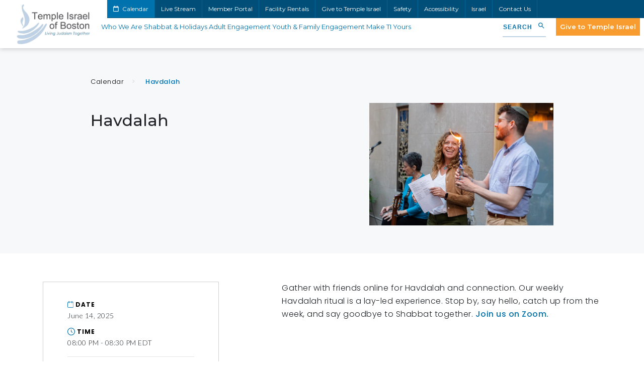

--- FILE ---
content_type: text/html; charset=UTF-8
request_url: https://www.tisrael.org/event-details/?id=1828407&date=1749859200
body_size: 17494
content:
<!DOCTYPE HTML>
<html lang="en">
<head>
	<!-- Google Tag Manager -->
	<script>(function(w,d,s,l,i){w[l]=w[l]||[];w[l].push({'gtm.start':
	new Date().getTime(),event:'gtm.js'});var f=d.getElementsByTagName(s)[0],
	j=d.createElement(s),dl=l!='dataLayer'?'&l='+l:'';j.async=true;j.src=
	'https://www.googletagmanager.com/gtm.js?id='+i+dl;f.parentNode.insertBefore(j,f);
	})(window,document,'script','dataLayer','GTM-M4KPT2W');</script>
	<!-- End Google Tag Manager -->
	<meta charset="utf-8">
    <meta http-equiv="X-UA-Compatible" content="IE=edge">
    <meta name="viewport" content="width=device-width, initial-scale=1">
	<title>Havdalah - Temple Israel of Boston</title>
    <meta name='robots' content='index, follow, max-image-preview:large, max-snippet:-1, max-video-preview:-1' />
	<style>img:is([sizes="auto" i], [sizes^="auto," i]) { contain-intrinsic-size: 3000px 1500px }</style>
	
	<!-- This site is optimized with the Yoast SEO plugin v26.2 - https://yoast.com/wordpress/plugins/seo/ -->
	<title>Havdalah - Temple Israel of Boston</title>
	<link rel="canonical" href="https://www.tisrael.org/event-details/" />
	<meta property="og:locale" content="en_US" />
	<meta property="og:type" content="article" />
	<meta property="og:title" content="Temple Israel of Boston - Temple Israel of Boston" />
	<meta property="og:url" content="https://www.tisrael.org/event-details/" />
	<meta property="og:site_name" content="Temple Israel of Boston" />
	<meta property="article:publisher" content="https://www.facebook.com/TempleIsraelBoston/" />
	<meta property="article:modified_time" content="2025-01-09T15:29:54+00:00" />
	<meta property="og:image" content="https://www.tisrael.org/wp-content/uploads/20240606-TI-Clergy-Group-by-AxieBreen-39-1024x683.jpg" />
	<meta property="og:image:width" content="1024" />
	<meta property="og:image:height" content="683" />
	<meta property="og:image:type" content="image/jpeg" />
	<meta name="twitter:card" content="summary_large_image" />
	<meta name="twitter:site" content="@TI_Boston" />
	<script type="application/ld+json" class="yoast-schema-graph">{"@context":"https://schema.org","@graph":[{"@type":"WebPage","@id":"https://www.tisrael.org/event-details/","url":"https://www.tisrael.org/event-details/","name":"Temple Israel of Boston - Temple Israel of Boston","isPartOf":{"@id":"https://www.tisrael.org/#website"},"primaryImageOfPage":{"@id":"https://www.tisrael.org/event-details/#primaryimage"},"image":{"@id":"https://www.tisrael.org/event-details/#primaryimage"},"thumbnailUrl":"https://www.tisrael.org/wp-content/uploads/20240606-TI-Clergy-Group-by-AxieBreen-39.jpg","datePublished":"2022-09-07T12:38:24+00:00","dateModified":"2025-01-09T15:29:54+00:00","breadcrumb":{"@id":"https://www.tisrael.org/event-details/#breadcrumb"},"inLanguage":"en-US","potentialAction":[{"@type":"ReadAction","target":["https://www.tisrael.org/event-details/"]}]},{"@type":"ImageObject","inLanguage":"en-US","@id":"https://www.tisrael.org/event-details/#primaryimage","url":"https://www.tisrael.org/wp-content/uploads/20240606-TI-Clergy-Group-by-AxieBreen-39.jpg","contentUrl":"https://www.tisrael.org/wp-content/uploads/20240606-TI-Clergy-Group-by-AxieBreen-39.jpg","width":7871,"height":5247,"caption":"Rabbi Elaine Zecher, Rabbi Andrew Oberstein, Rabbi Dan Slipakoff, Rabbi Suzie Jacobson, and Cantor Alicia Stillman, photoshoot"},{"@type":"BreadcrumbList","@id":"https://www.tisrael.org/event-details/#breadcrumb","itemListElement":[{"@type":"ListItem","position":1,"name":"Home","item":"https://www.tisrael.org/"},{"@type":"ListItem","position":2,"name":"Temple Israel of Boston"}]},{"@type":"WebSite","@id":"https://www.tisrael.org/#website","url":"https://www.tisrael.org/","name":"Temple Israel of Boston","description":"","publisher":{"@id":"https://www.tisrael.org/#organization"},"potentialAction":[{"@type":"SearchAction","target":{"@type":"EntryPoint","urlTemplate":"https://www.tisrael.org/?s={search_term_string}"},"query-input":{"@type":"PropertyValueSpecification","valueRequired":true,"valueName":"search_term_string"}}],"inLanguage":"en-US"},{"@type":"Organization","@id":"https://www.tisrael.org/#organization","name":"Temple Israel","url":"https://www.tisrael.org/","logo":{"@type":"ImageObject","inLanguage":"en-US","@id":"https://www.tisrael.org/#/schema/logo/image/","url":"https://www.tisrael.org/wp-content/uploads/2021/05/ti-logo-scaled.jpeg","contentUrl":"https://www.tisrael.org/wp-content/uploads/2021/05/ti-logo-scaled.jpeg","width":2560,"height":1396,"caption":"Temple Israel"},"image":{"@id":"https://www.tisrael.org/#/schema/logo/image/"},"sameAs":["https://www.facebook.com/TempleIsraelBoston/","https://x.com/TI_Boston"]}]}</script>
	<!-- / Yoast SEO plugin. -->


<link rel='dns-prefetch' href='//static.addtoany.com' />
<link rel='dns-prefetch' href='//stackpath.bootstrapcdn.com' />
<link rel='dns-prefetch' href='//fonts.googleapis.com' />
<link rel='dns-prefetch' href='//use.fontawesome.com' />
<link rel="alternate" type="application/rss+xml" title="Temple Israel of Boston &raquo; Feed" href="https://www.tisrael.org/feed/" />
<link rel="alternate" type="application/rss+xml" title="Temple Israel of Boston &raquo; Comments Feed" href="https://www.tisrael.org/comments/feed/" />
<link rel="alternate" type="text/calendar" title="Temple Israel of Boston &raquo; iCal Feed" href="https://www.tisrael.org/calendar/?ical=1" />
<script type="text/javascript">
/* <![CDATA[ */
window._wpemojiSettings = {"baseUrl":"https:\/\/s.w.org\/images\/core\/emoji\/16.0.1\/72x72\/","ext":".png","svgUrl":"https:\/\/s.w.org\/images\/core\/emoji\/16.0.1\/svg\/","svgExt":".svg","source":{"concatemoji":"https:\/\/www.tisrael.org\/wp-includes\/js\/wp-emoji-release.min.js?ver=6.8.3"}};
/*! This file is auto-generated */
!function(s,n){var o,i,e;function c(e){try{var t={supportTests:e,timestamp:(new Date).valueOf()};sessionStorage.setItem(o,JSON.stringify(t))}catch(e){}}function p(e,t,n){e.clearRect(0,0,e.canvas.width,e.canvas.height),e.fillText(t,0,0);var t=new Uint32Array(e.getImageData(0,0,e.canvas.width,e.canvas.height).data),a=(e.clearRect(0,0,e.canvas.width,e.canvas.height),e.fillText(n,0,0),new Uint32Array(e.getImageData(0,0,e.canvas.width,e.canvas.height).data));return t.every(function(e,t){return e===a[t]})}function u(e,t){e.clearRect(0,0,e.canvas.width,e.canvas.height),e.fillText(t,0,0);for(var n=e.getImageData(16,16,1,1),a=0;a<n.data.length;a++)if(0!==n.data[a])return!1;return!0}function f(e,t,n,a){switch(t){case"flag":return n(e,"\ud83c\udff3\ufe0f\u200d\u26a7\ufe0f","\ud83c\udff3\ufe0f\u200b\u26a7\ufe0f")?!1:!n(e,"\ud83c\udde8\ud83c\uddf6","\ud83c\udde8\u200b\ud83c\uddf6")&&!n(e,"\ud83c\udff4\udb40\udc67\udb40\udc62\udb40\udc65\udb40\udc6e\udb40\udc67\udb40\udc7f","\ud83c\udff4\u200b\udb40\udc67\u200b\udb40\udc62\u200b\udb40\udc65\u200b\udb40\udc6e\u200b\udb40\udc67\u200b\udb40\udc7f");case"emoji":return!a(e,"\ud83e\udedf")}return!1}function g(e,t,n,a){var r="undefined"!=typeof WorkerGlobalScope&&self instanceof WorkerGlobalScope?new OffscreenCanvas(300,150):s.createElement("canvas"),o=r.getContext("2d",{willReadFrequently:!0}),i=(o.textBaseline="top",o.font="600 32px Arial",{});return e.forEach(function(e){i[e]=t(o,e,n,a)}),i}function t(e){var t=s.createElement("script");t.src=e,t.defer=!0,s.head.appendChild(t)}"undefined"!=typeof Promise&&(o="wpEmojiSettingsSupports",i=["flag","emoji"],n.supports={everything:!0,everythingExceptFlag:!0},e=new Promise(function(e){s.addEventListener("DOMContentLoaded",e,{once:!0})}),new Promise(function(t){var n=function(){try{var e=JSON.parse(sessionStorage.getItem(o));if("object"==typeof e&&"number"==typeof e.timestamp&&(new Date).valueOf()<e.timestamp+604800&&"object"==typeof e.supportTests)return e.supportTests}catch(e){}return null}();if(!n){if("undefined"!=typeof Worker&&"undefined"!=typeof OffscreenCanvas&&"undefined"!=typeof URL&&URL.createObjectURL&&"undefined"!=typeof Blob)try{var e="postMessage("+g.toString()+"("+[JSON.stringify(i),f.toString(),p.toString(),u.toString()].join(",")+"));",a=new Blob([e],{type:"text/javascript"}),r=new Worker(URL.createObjectURL(a),{name:"wpTestEmojiSupports"});return void(r.onmessage=function(e){c(n=e.data),r.terminate(),t(n)})}catch(e){}c(n=g(i,f,p,u))}t(n)}).then(function(e){for(var t in e)n.supports[t]=e[t],n.supports.everything=n.supports.everything&&n.supports[t],"flag"!==t&&(n.supports.everythingExceptFlag=n.supports.everythingExceptFlag&&n.supports[t]);n.supports.everythingExceptFlag=n.supports.everythingExceptFlag&&!n.supports.flag,n.DOMReady=!1,n.readyCallback=function(){n.DOMReady=!0}}).then(function(){return e}).then(function(){var e;n.supports.everything||(n.readyCallback(),(e=n.source||{}).concatemoji?t(e.concatemoji):e.wpemoji&&e.twemoji&&(t(e.twemoji),t(e.wpemoji)))}))}((window,document),window._wpemojiSettings);
/* ]]> */
</script>
<link rel='stylesheet' id='embedpress-plyr-css-css' href='https://www.tisrael.org/wp-content/plugins/embedpress/assets/css/plyr.css?ver=1760731135' type='text/css' media='all' />
<link rel='stylesheet' id='embedpress-carousel-vendor-css-css' href='https://www.tisrael.org/wp-content/plugins/embedpress/assets/css/carousel.min.css?ver=1760731135' type='text/css' media='all' />
<link rel='stylesheet' id='embedpress-glider-css-css' href='https://www.tisrael.org/wp-content/plugins/embedpress/assets/css/glider.min.css?ver=1760731135' type='text/css' media='all' />
<link rel='stylesheet' id='embedpress-css-css' href='https://www.tisrael.org/wp-content/plugins/embedpress/assets/css/embedpress.css?ver=1760731135' type='text/css' media='all' />
<link rel='stylesheet' id='embedpress-meetup-events-css' href='https://www.tisrael.org/wp-content/plugins/embedpress/assets/css/meetup-events.css?ver=1760731135' type='text/css' media='all' />
<link rel='stylesheet' id='embedpress-blocks-style-css' href='https://www.tisrael.org/wp-content/plugins/embedpress/assets/css/blocks.build.css?ver=1760731135' type='text/css' media='all' />
<style id='wp-emoji-styles-inline-css' type='text/css'>

	img.wp-smiley, img.emoji {
		display: inline !important;
		border: none !important;
		box-shadow: none !important;
		height: 1em !important;
		width: 1em !important;
		margin: 0 0.07em !important;
		vertical-align: -0.1em !important;
		background: none !important;
		padding: 0 !important;
	}
</style>
<link rel='stylesheet' id='wp-block-library-css' href='https://www.tisrael.org/wp-includes/css/dist/block-library/style.min.css?ver=6.8.3' type='text/css' media='all' />
<style id='classic-theme-styles-inline-css' type='text/css'>
/*! This file is auto-generated */
.wp-block-button__link{color:#fff;background-color:#32373c;border-radius:9999px;box-shadow:none;text-decoration:none;padding:calc(.667em + 2px) calc(1.333em + 2px);font-size:1.125em}.wp-block-file__button{background:#32373c;color:#fff;text-decoration:none}
</style>
<style id='global-styles-inline-css' type='text/css'>
:root{--wp--preset--aspect-ratio--square: 1;--wp--preset--aspect-ratio--4-3: 4/3;--wp--preset--aspect-ratio--3-4: 3/4;--wp--preset--aspect-ratio--3-2: 3/2;--wp--preset--aspect-ratio--2-3: 2/3;--wp--preset--aspect-ratio--16-9: 16/9;--wp--preset--aspect-ratio--9-16: 9/16;--wp--preset--color--black: #000000;--wp--preset--color--cyan-bluish-gray: #abb8c3;--wp--preset--color--white: #ffffff;--wp--preset--color--pale-pink: #f78da7;--wp--preset--color--vivid-red: #cf2e2e;--wp--preset--color--luminous-vivid-orange: #ff6900;--wp--preset--color--luminous-vivid-amber: #fcb900;--wp--preset--color--light-green-cyan: #7bdcb5;--wp--preset--color--vivid-green-cyan: #00d084;--wp--preset--color--pale-cyan-blue: #8ed1fc;--wp--preset--color--vivid-cyan-blue: #0693e3;--wp--preset--color--vivid-purple: #9b51e0;--wp--preset--gradient--vivid-cyan-blue-to-vivid-purple: linear-gradient(135deg,rgba(6,147,227,1) 0%,rgb(155,81,224) 100%);--wp--preset--gradient--light-green-cyan-to-vivid-green-cyan: linear-gradient(135deg,rgb(122,220,180) 0%,rgb(0,208,130) 100%);--wp--preset--gradient--luminous-vivid-amber-to-luminous-vivid-orange: linear-gradient(135deg,rgba(252,185,0,1) 0%,rgba(255,105,0,1) 100%);--wp--preset--gradient--luminous-vivid-orange-to-vivid-red: linear-gradient(135deg,rgba(255,105,0,1) 0%,rgb(207,46,46) 100%);--wp--preset--gradient--very-light-gray-to-cyan-bluish-gray: linear-gradient(135deg,rgb(238,238,238) 0%,rgb(169,184,195) 100%);--wp--preset--gradient--cool-to-warm-spectrum: linear-gradient(135deg,rgb(74,234,220) 0%,rgb(151,120,209) 20%,rgb(207,42,186) 40%,rgb(238,44,130) 60%,rgb(251,105,98) 80%,rgb(254,248,76) 100%);--wp--preset--gradient--blush-light-purple: linear-gradient(135deg,rgb(255,206,236) 0%,rgb(152,150,240) 100%);--wp--preset--gradient--blush-bordeaux: linear-gradient(135deg,rgb(254,205,165) 0%,rgb(254,45,45) 50%,rgb(107,0,62) 100%);--wp--preset--gradient--luminous-dusk: linear-gradient(135deg,rgb(255,203,112) 0%,rgb(199,81,192) 50%,rgb(65,88,208) 100%);--wp--preset--gradient--pale-ocean: linear-gradient(135deg,rgb(255,245,203) 0%,rgb(182,227,212) 50%,rgb(51,167,181) 100%);--wp--preset--gradient--electric-grass: linear-gradient(135deg,rgb(202,248,128) 0%,rgb(113,206,126) 100%);--wp--preset--gradient--midnight: linear-gradient(135deg,rgb(2,3,129) 0%,rgb(40,116,252) 100%);--wp--preset--font-size--small: 13px;--wp--preset--font-size--medium: 20px;--wp--preset--font-size--large: 36px;--wp--preset--font-size--x-large: 42px;--wp--preset--spacing--20: 0.44rem;--wp--preset--spacing--30: 0.67rem;--wp--preset--spacing--40: 1rem;--wp--preset--spacing--50: 1.5rem;--wp--preset--spacing--60: 2.25rem;--wp--preset--spacing--70: 3.38rem;--wp--preset--spacing--80: 5.06rem;--wp--preset--shadow--natural: 6px 6px 9px rgba(0, 0, 0, 0.2);--wp--preset--shadow--deep: 12px 12px 50px rgba(0, 0, 0, 0.4);--wp--preset--shadow--sharp: 6px 6px 0px rgba(0, 0, 0, 0.2);--wp--preset--shadow--outlined: 6px 6px 0px -3px rgba(255, 255, 255, 1), 6px 6px rgba(0, 0, 0, 1);--wp--preset--shadow--crisp: 6px 6px 0px rgba(0, 0, 0, 1);}:where(.is-layout-flex){gap: 0.5em;}:where(.is-layout-grid){gap: 0.5em;}body .is-layout-flex{display: flex;}.is-layout-flex{flex-wrap: wrap;align-items: center;}.is-layout-flex > :is(*, div){margin: 0;}body .is-layout-grid{display: grid;}.is-layout-grid > :is(*, div){margin: 0;}:where(.wp-block-columns.is-layout-flex){gap: 2em;}:where(.wp-block-columns.is-layout-grid){gap: 2em;}:where(.wp-block-post-template.is-layout-flex){gap: 1.25em;}:where(.wp-block-post-template.is-layout-grid){gap: 1.25em;}.has-black-color{color: var(--wp--preset--color--black) !important;}.has-cyan-bluish-gray-color{color: var(--wp--preset--color--cyan-bluish-gray) !important;}.has-white-color{color: var(--wp--preset--color--white) !important;}.has-pale-pink-color{color: var(--wp--preset--color--pale-pink) !important;}.has-vivid-red-color{color: var(--wp--preset--color--vivid-red) !important;}.has-luminous-vivid-orange-color{color: var(--wp--preset--color--luminous-vivid-orange) !important;}.has-luminous-vivid-amber-color{color: var(--wp--preset--color--luminous-vivid-amber) !important;}.has-light-green-cyan-color{color: var(--wp--preset--color--light-green-cyan) !important;}.has-vivid-green-cyan-color{color: var(--wp--preset--color--vivid-green-cyan) !important;}.has-pale-cyan-blue-color{color: var(--wp--preset--color--pale-cyan-blue) !important;}.has-vivid-cyan-blue-color{color: var(--wp--preset--color--vivid-cyan-blue) !important;}.has-vivid-purple-color{color: var(--wp--preset--color--vivid-purple) !important;}.has-black-background-color{background-color: var(--wp--preset--color--black) !important;}.has-cyan-bluish-gray-background-color{background-color: var(--wp--preset--color--cyan-bluish-gray) !important;}.has-white-background-color{background-color: var(--wp--preset--color--white) !important;}.has-pale-pink-background-color{background-color: var(--wp--preset--color--pale-pink) !important;}.has-vivid-red-background-color{background-color: var(--wp--preset--color--vivid-red) !important;}.has-luminous-vivid-orange-background-color{background-color: var(--wp--preset--color--luminous-vivid-orange) !important;}.has-luminous-vivid-amber-background-color{background-color: var(--wp--preset--color--luminous-vivid-amber) !important;}.has-light-green-cyan-background-color{background-color: var(--wp--preset--color--light-green-cyan) !important;}.has-vivid-green-cyan-background-color{background-color: var(--wp--preset--color--vivid-green-cyan) !important;}.has-pale-cyan-blue-background-color{background-color: var(--wp--preset--color--pale-cyan-blue) !important;}.has-vivid-cyan-blue-background-color{background-color: var(--wp--preset--color--vivid-cyan-blue) !important;}.has-vivid-purple-background-color{background-color: var(--wp--preset--color--vivid-purple) !important;}.has-black-border-color{border-color: var(--wp--preset--color--black) !important;}.has-cyan-bluish-gray-border-color{border-color: var(--wp--preset--color--cyan-bluish-gray) !important;}.has-white-border-color{border-color: var(--wp--preset--color--white) !important;}.has-pale-pink-border-color{border-color: var(--wp--preset--color--pale-pink) !important;}.has-vivid-red-border-color{border-color: var(--wp--preset--color--vivid-red) !important;}.has-luminous-vivid-orange-border-color{border-color: var(--wp--preset--color--luminous-vivid-orange) !important;}.has-luminous-vivid-amber-border-color{border-color: var(--wp--preset--color--luminous-vivid-amber) !important;}.has-light-green-cyan-border-color{border-color: var(--wp--preset--color--light-green-cyan) !important;}.has-vivid-green-cyan-border-color{border-color: var(--wp--preset--color--vivid-green-cyan) !important;}.has-pale-cyan-blue-border-color{border-color: var(--wp--preset--color--pale-cyan-blue) !important;}.has-vivid-cyan-blue-border-color{border-color: var(--wp--preset--color--vivid-cyan-blue) !important;}.has-vivid-purple-border-color{border-color: var(--wp--preset--color--vivid-purple) !important;}.has-vivid-cyan-blue-to-vivid-purple-gradient-background{background: var(--wp--preset--gradient--vivid-cyan-blue-to-vivid-purple) !important;}.has-light-green-cyan-to-vivid-green-cyan-gradient-background{background: var(--wp--preset--gradient--light-green-cyan-to-vivid-green-cyan) !important;}.has-luminous-vivid-amber-to-luminous-vivid-orange-gradient-background{background: var(--wp--preset--gradient--luminous-vivid-amber-to-luminous-vivid-orange) !important;}.has-luminous-vivid-orange-to-vivid-red-gradient-background{background: var(--wp--preset--gradient--luminous-vivid-orange-to-vivid-red) !important;}.has-very-light-gray-to-cyan-bluish-gray-gradient-background{background: var(--wp--preset--gradient--very-light-gray-to-cyan-bluish-gray) !important;}.has-cool-to-warm-spectrum-gradient-background{background: var(--wp--preset--gradient--cool-to-warm-spectrum) !important;}.has-blush-light-purple-gradient-background{background: var(--wp--preset--gradient--blush-light-purple) !important;}.has-blush-bordeaux-gradient-background{background: var(--wp--preset--gradient--blush-bordeaux) !important;}.has-luminous-dusk-gradient-background{background: var(--wp--preset--gradient--luminous-dusk) !important;}.has-pale-ocean-gradient-background{background: var(--wp--preset--gradient--pale-ocean) !important;}.has-electric-grass-gradient-background{background: var(--wp--preset--gradient--electric-grass) !important;}.has-midnight-gradient-background{background: var(--wp--preset--gradient--midnight) !important;}.has-small-font-size{font-size: var(--wp--preset--font-size--small) !important;}.has-medium-font-size{font-size: var(--wp--preset--font-size--medium) !important;}.has-large-font-size{font-size: var(--wp--preset--font-size--large) !important;}.has-x-large-font-size{font-size: var(--wp--preset--font-size--x-large) !important;}
:where(.wp-block-post-template.is-layout-flex){gap: 1.25em;}:where(.wp-block-post-template.is-layout-grid){gap: 1.25em;}
:where(.wp-block-columns.is-layout-flex){gap: 2em;}:where(.wp-block-columns.is-layout-grid){gap: 2em;}
:root :where(.wp-block-pullquote){font-size: 1.5em;line-height: 1.6;}
</style>
<link rel='stylesheet' id='ivory-search-styles-css' href='https://www.tisrael.org/wp-content/plugins/add-search-to-menu/public/css/ivory-search.min.css?ver=5.5.12' type='text/css' media='all' />
<link rel='stylesheet' id='addtoany-css' href='https://www.tisrael.org/wp-content/plugins/add-to-any/addtoany.min.css?ver=1.16' type='text/css' media='all' />
<link rel='stylesheet' id='photonic-slider-css' href='https://www.tisrael.org/wp-content/plugins/photonic/include/ext/splide/splide.min.css?ver=20250812-202651' type='text/css' media='all' />
<link rel='stylesheet' id='photonic-lightbox-css' href='https://www.tisrael.org/wp-content/plugins/photonic/include/ext/baguettebox/baguettebox.min.css?ver=20250812-202651' type='text/css' media='all' />
<link rel='stylesheet' id='photonic-css' href='https://www.tisrael.org/wp-content/plugins/photonic/include/css/front-end/core/photonic.min.css?ver=20250812-202651' type='text/css' media='all' />
<style id='photonic-inline-css' type='text/css'>
/* Retrieved from saved CSS */
.photonic-panel { background:  rgb(17,17,17)  !important;

	border-top: none;
	border-right: none;
	border-bottom: none;
	border-left: none;
 }
.photonic-random-layout .photonic-thumb { padding: 2px}
.photonic-masonry-layout .photonic-thumb, .photonic-masonry-horizontal-layout .photonic-thumb { padding: 2px}
.photonic-mosaic-layout .photonic-thumb { padding: 2px}

</style>
<link rel='stylesheet' id='font-google-css' href='https://fonts.googleapis.com/css2?family=Montserrat:wght@400;500;600&#038;family=Poppins:wght@300;400;500;700&#038;family=Lato:wght@300;400&#038;display=swap' type='text/css' media='all' />
<link rel='stylesheet' id='font-awesome-css' href='https://use.fontawesome.com/releases/v5.15.1/css/all.css' type='text/css' media='all' />
<link rel='stylesheet' id='bootstrap-css' href='https://stackpath.bootstrapcdn.com/bootstrap/4.5.2/css/bootstrap.min.css' type='text/css' media='all' />
<link rel='stylesheet' id='slick-css' href='https://www.tisrael.org/wp-content/themes/ti/public/js/slick/slick.css' type='text/css' media='all' />
<link rel='stylesheet' id='slick-theme-css' href='https://www.tisrael.org/wp-content/themes/ti/public/js/slick/slick-theme.css' type='text/css' media='all' />
<link rel='stylesheet' id='main-style-css' href='https://www.tisrael.org/wp-content/themes/ti/style.css?v=1.3' type='text/css' media='all' />
<link rel='stylesheet' id='mobile-media-css' href='https://www.tisrael.org/wp-content/themes/ti/public/css/media.css' type='text/css' media='all' />
<script type="text/javascript" src="https://www.tisrael.org/wp-includes/js/jquery/jquery.min.js?ver=3.7.1" id="jquery-core-js"></script>
<script type="text/javascript" src="https://www.tisrael.org/wp-includes/js/jquery/jquery-migrate.min.js?ver=3.4.1" id="jquery-migrate-js"></script>
<script type="text/javascript" id="addtoany-core-js-before">
/* <![CDATA[ */
window.a2a_config=window.a2a_config||{};a2a_config.callbacks=[];a2a_config.overlays=[];a2a_config.templates={};
a2a_config.icon_color="transparent,#0072ae";
/* ]]> */
</script>
<script type="text/javascript" defer src="https://static.addtoany.com/menu/page.js" id="addtoany-core-js"></script>
<script type="text/javascript" defer src="https://www.tisrael.org/wp-content/plugins/add-to-any/addtoany.min.js?ver=1.1" id="addtoany-jquery-js"></script>
<link rel="https://api.w.org/" href="https://www.tisrael.org/wp-json/" /><link rel="alternate" title="JSON" type="application/json" href="https://www.tisrael.org/wp-json/wp/v2/pages/25419" /><link rel="EditURI" type="application/rsd+xml" title="RSD" href="https://www.tisrael.org/xmlrpc.php?rsd" />
<link rel='shortlink' href='https://www.tisrael.org/?p=25419' />
<meta name="tec-api-version" content="v1"><meta name="tec-api-origin" content="https://www.tisrael.org"><link rel="alternate" href="https://www.tisrael.org/wp-json/tribe/events/v1/" />		<style type="text/css" id="wp-custom-css">
			ul a {
  color: #0072ae; 
}
span a {
  color: #0072ae; 
}
div a {
  color: #0072ae; 
}
		</style>
					<style type="text/css">
					.is-form-id-863 .is-search-submit:focus,
			.is-form-id-863 .is-search-submit:hover,
			.is-form-id-863 .is-search-submit,
            .is-form-id-863 .is-search-icon {
			color: #0072ae !important;            background-color: #ffffff !important;            border-color: #ffffff !important;			}
                        	.is-form-id-863 .is-search-submit path {
					fill: #0072ae !important;            	}
            			.is-form-id-863 .is-search-input::-webkit-input-placeholder {
			    color: #0072ae !important;
			}
			.is-form-id-863 .is-search-input:-moz-placeholder {
			    color: #0072ae !important;
			    opacity: 1;
			}
			.is-form-id-863 .is-search-input::-moz-placeholder {
			    color: #0072ae !important;
			    opacity: 1;
			}
			.is-form-id-863 .is-search-input:-ms-input-placeholder {
			    color: #0072ae !important;
			}
                        			.is-form-style-1.is-form-id-863 .is-search-input:focus,
			.is-form-style-1.is-form-id-863 .is-search-input:hover,
			.is-form-style-1.is-form-id-863 .is-search-input,
			.is-form-style-2.is-form-id-863 .is-search-input:focus,
			.is-form-style-2.is-form-id-863 .is-search-input:hover,
			.is-form-style-2.is-form-id-863 .is-search-input,
			.is-form-style-3.is-form-id-863 .is-search-input:focus,
			.is-form-style-3.is-form-id-863 .is-search-input:hover,
			.is-form-style-3.is-form-id-863 .is-search-input,
			.is-form-id-863 .is-search-input:focus,
			.is-form-id-863 .is-search-input:hover,
			.is-form-id-863 .is-search-input {
                                color: #0072ae !important;                                border-color: #ffffff !important;                                background-color: #ffffff !important;			}
                        			</style>
			<link rel="icon" href="https://www.tisrael.org/wp-content/themes/ti/public/img/favicon.ico" type="image/x-icon" />
	<link rel="shortcut icon" href="https://www.tisrael.org/wp-content/themes/ti/public/img/favicon.ico" type="image/x-icon" />
	<link rel="preconnect" href="https://fonts.gstatic.com">
	<!-- No Conflict jQuery -->
    <script type="text/javascript">
		jQuery.noConflict();
	</script>
	
	<!-- Meta Pixel Code -->
	<script>
	!function(f,b,e,v,n,t,s)
	{if(f.fbq)return;n=f.fbq=function(){n.callMethod?
	n.callMethod.apply(n,arguments):n.queue.push(arguments)};
	if(!f._fbq)f._fbq=n;n.push=n;n.loaded=!0;n.version='2.0';
	n.queue=[];t=b.createElement(e);t.async=!0;
	t.src=v;s=b.getElementsByTagName(e)[0];
	s.parentNode.insertBefore(t,s)}(window, document,'script',
	'https://connect.facebook.net/en_US/fbevents.js');
	fbq('init', '2066211890279328');
	fbq('track', 'PageView');
	</script>
	<noscript><img height="1" width="1" style="display:none"
	src="https://www.facebook.com/tr?id=2066211890279328&ev=PageView&noscript=1"
	/></noscript>
	<!-- End Meta Pixel Code -->

</head>
<body  class="wp-singular page-template page-template-page-templates page-template-page_calendar_details_api page-template-page-templatespage_calendar_details_api-php page page-id-25419 wp-theme-ti tribe-no-js ti">

<body>
<!-- Google Tag Manager (noscript) -->
<noscript><iframe src="https://www.googletagmanager.com/ns.html?id=GTM-M4KPT2W"
height="0" width="0" style="display:none;visibility:hidden"></iframe></noscript>
<!-- End Google Tag Manager (noscript) -->
<header class="ym_header" role="banner">
	<div class="container-fluid">
		<div class="row">
			<div class="col-lg-2 order-lg-1 col-md-3 col-sm-4 order-2">
													<div class="ym_header_logo">
						<a href="https://www.tisrael.org">
							<img src="https://www.tisrael.org/wp-content/uploads/2021/05/ti-logo-scaled.jpeg" alt="ti-logo">
						</a>
					</div>
							</div>
			<div class="col-lg-10 order-lg-2 col-md-12 order-md-1">
									<div class="ym_header_top">
						<ul class="ym_header_top_nav">
																							<li><a href="/calendar-month/" >
									<i class="far fa-calendar"></i> 									Calendar								</a></li>
																							<li><a href="https://www.tisrael.org/live-stream/" >
																		Live Stream								</a></li>
																							<li><a href="https://www.tisrael.org/member-portal/" >
																		Member Portal								</a></li>
																							<li><a href="https://www.tisrael.org/facility-rentals/" >
																		Facility Rentals								</a></li>
																							<li><a href="https://www.tisrael.org/make-ti-yours/give-to-temple-israel/" >
																		Give to Temple Israel								</a></li>
																							<li><a href="https://www.tisrael.org/important-safety-and-security-update/" >
																		Safety								</a></li>
																							<li><a href="https://www.tisrael.org/accessibility/" >
																		Accessibility								</a></li>
																							<li><a href="https://www.tisrael.org/adult-engagement/israel-related-programs/" >
																		Israel								</a></li>
																							<li><a href="https://www.tisrael.org/who-we-are/contact-us/" >
																		Contact Us								</a></li>
													</ul>
													<ul class="ym_header_contact">
																	<li id="address"><a href="https://goo.gl/maps/AuQeHpVYZZ66SbZq5" target="_blank">477 Longwood Avenue, Boston, MA</a></li>
																																											<li id="phone"><a href="tel:+16175663960" target="_blank">617-566-3960</a></li>
																									<li id="email"><a href="mailto:info@tisrael.org" target="_blank">Email Us</a></li>
															</ul>
											</div>
								<div class="ym_header_mobile"><i class="fa fa-bars"></i> Menu</div>
				<div class="ym_header_main">
											<ul class="ym_header_nav" id="menu-main-menu">
																							<li class="menu-item ym_top_level_menu">
																		<a href="https://www.tisrael.org/who-we-are/">Who We Are</a>
									<div class="ym_header_megamenu">
										<div class="container">
											<div class="row">
																																																	<div class="col-lg-4 order-lg-2">
																																																																																								<div class="ym_header_megamenu_featured" style="background-image:url(https://www.tisrael.org/wp-content/uploads/20250403_BW_TempleIsrael_SteppingOut_092.jpg);">
																<a href="https://www.tisrael.org/living-judaism-together/">
																	<h3>Living Judaism Together</h3>
																</a>
															</div>
																																										</div>
																								<div class="col-lg-8">
																																								<ul class="ym_header_megamenu_list ym_columns_3">
																																															<li><a href="https://www.tisrael.org/who-we-are/people/">People</a>
																																			<ul>
																																																											<li><a href="https://www.tisrael.org/who-we-are/people/our-clergy/">Our Clergy</a>
																																																											<li><a href="https://www.tisrael.org/who-we-are/people/our-staff/">Our Staff</a>
																																																											<li><a href="https://www.tisrael.org/who-we-are/people/lay-leadership/">Lay Leadership</a>
																																																											<li><a href="https://www.tisrael.org/who-we-are/people/yishrat-lev/">Honoring Our Volunteers</a>
																																																											<li><a href="https://www.tisrael.org/who-we-are/people/our-members/">Our Members</a>
																																					</ul>
																																	</li>
																																															<li><a href="https://www.tisrael.org/who-we-are/our-mission-values/">Our Mission & Values</a>
																																	</li>
																																															<li><a href="https://www.tisrael.org/who-we-are/ti-by-the-numbers/">TI By the Numbers</a>
																																	</li>
																																															<li><a href="https://www.tisrael.org/who-we-are/our-story/">Our Story</a>
																																			<ul>
																																																											<li><a href="https://www.tisrael.org/who-we-are/our-story/our-role-in-the-community/">Our Role in the Community</a>
																																																											<li><a href="https://www.tisrael.org/who-we-are/our-story/wyner-archives/">Wyner Archives</a>
																																																											<li><a href="https://www.tisrael.org/who-we-are/our-story/wyner-museum/">Wyner Museum</a>
																																																											<li><a href="https://www.tisrael.org/who-we-are/our-story/temple-israel-cemetery/">Temple Israel Cemetery</a>
																																																											<li><a href="https://www.tisrael.org/category/photos/">Living Judaism Together In Photos</a>
																																																											<li><a href="https://www.tisrael.org/who-we-are/our-story/news-publications-media/">News, Publications, & Media</a>
																																					</ul>
																																	</li>
																																															<li><a href="https://www.tisrael.org/calendar/">Calendar</a>
																																	</li>
																																															<li><a href="https://www.tisrael.org/who-we-are/careers/">Careers</a>
																																	</li>
																																															<li><a href="https://www.tisrael.org/who-we-are/contact-us/">Contact Us</a>
																																	</li>
																													</ul>
													</div>
																							</div>
										</div>
									</div>
								</li>
																							<li class="menu-item ym_top_level_menu">
																		<a href="https://www.tisrael.org/shabbat-holidays/">Shabbat & Holidays</a>
									<div class="ym_header_megamenu">
										<div class="container">
											<div class="row">
																																																	<div class="col-lg-4 order-lg-2">
																												
																																													<div class="ym_header_megamenu_featured" style="background-image:url(https://www.tisrael.org/wp-content/uploads/Judy-Schindler-768x432.jpg);">
																<a href="https://www.tisrael.org/event-details/?id=4587356&date=1764892800&schedule_id=7251533">
																	<h3>Qabalat Shabbat with Rabbi Judy Schindler</h3>
																</a>
															</div>
															
																											</div>
																								<div class="col-lg-8">
																																								<ul class="ym_header_megamenu_list ym_columns_3">
																																															<li><a href="https://www.tisrael.org/shabbat-holidays/shabbat/">Shabbat</a>
																																			<ul>
																																																											<li><a href="http://www.tisrael.org/sermons">Sermons</a>
																																					</ul>
																																	</li>
																																															<li><a href="https://www.tisrael.org/shabbat-holidays/high-holy-days-3/">High Holy Days 5786</a>
																																			<ul>
																																																											<li><a href="https://www.tisrael.org/shabbat-holidays/high-holy-days/self-guided-exploration/">Self-Guided Exploration</a>
																																					</ul>
																																	</li>
																																															<li><a href="https://www.tisrael.org/shabbat-holidays/holidays-jewish-practice-at-home/">Holidays & Jewish Practice At Home</a>
																																			<ul>
																																																											<li><a href="https://www.tisrael.org/shabbat-holidays/holidays-jewish-practice-at-home/sukkotsimchattorah/">Sukkot & Simchat Torah</a>
																																																											<li><a href="https://www.tisrael.org/shabbat-holidays/holidays-jewish-practice-at-home/chanukah/">Chanukah</a>
																																																											<li><a href="https://www.tisrael.org/shabbat-holidays/holidays-jewish-practice-at-home/purim/">Purim</a>
																																																											<li><a href="https://www.tisrael.org/shabbat-holidays/holidays-jewish-practice-at-home/passover/">Passover</a>
																																																											<li><a href="https://www.tisrael.org/shabbat-holidays/holidays-jewish-practice-at-home/shavuot/">Shavuot</a>
																																					</ul>
																																	</li>
																													</ul>
													</div>
																							</div>
										</div>
									</div>
								</li>
																							<li class="menu-item ym_top_level_menu">
																		<a href="https://www.tisrael.org/adult-engagement/">Adult Engagement</a>
									<div class="ym_header_megamenu">
										<div class="container">
											<div class="row">
																																																	<div class="col-lg-4 order-lg-2">
																												
																																													<div class="ym_header_megamenu_featured" style="background-image:url(https://www.tisrael.org/wp-content/uploads/The-Fight-Ahead_-From-Ceasefire-to-a-Just-Peace-with-Standing-Together-at-Temple-Israel-768x432.png);">
																<a href="https://www.tisrael.org/event-details/?id=4571856&date=1762732800&schedule_id=7242912">
																	<h3>The Fight Ahead: From Ceasefire to a Just Peace with Standing Together at Temple Israel</h3>
																</a>
															</div>
															
																											</div>
																								<div class="col-lg-8">
																																								<ul class="ym_header_megamenu_list ym_columns_3">
																																															<li><a href="https://www.tisrael.org/adult-engagement/center-for-adult-jewish-learning/">Center for Adult Jewish Learning</a>
																																			<ul>
																																																											<li><a href="https://www.tisrael.org/adult-engagement/center-for-adult-jewish-learning/classes-community-events-experiential-learning/">Classes, Community Events, and Experiential Learning</a>
																																																											<li><a href="https://www.tisrael.org/adult-engagement/center-for-adult-jewish-learning/exploring-judaism/">The Open Door: Stepping into Jewish Life</a>
																																																											<li><a href="https://www.tisrael.org/adult-engagement/center-for-adult-jewish-learning/tilli-peer-led-learning/">Temple Israel Lifelong Learning Institute (TILLI)</a>
																																																											<li><a href="https://www.tisrael.org/adult-engagement/center-for-adult-jewish-learning/adult-bmitzvah-2027/">Adult B'Mitzvah</a>
																																																											<li><a href="https://www.tisrael.org/adult-engagement/center-for-adult-jewish-learning/dr-arnold-l-segel-library-center/">Dr. Arnold L. Segel Library Center</a>
																																																											<li><a href="https://www.tisrael.org/adult-engagement/center-for-adult-jewish-learning/spiritual-practice-lab/">Spiritual Practice Lab</a>
																																																											<li><a href="https://www.tisrael.org/adult-engagement/center-for-adult-jewish-learning/temple-israel-progressive-israel-caucus-tipic/">Temple Israel Progressive Israel Caucus (TIPIC)</a>
																																																											<li><a href="https://www.tisrael.org/adult-engagement/travel/">Travel</a>
																																					</ul>
																																	</li>
																																															<li><a href="https://www.tisrael.org/adult-engagement/israel-related-programs/">Israel-Related Programs and Learning</a>
																																	</li>
																																															<li><a href="https://www.tisrael.org/adult-engagement/arts-and-culture/">Arts and Culture</a>
																																			<ul>
																																																											<li><a href="https://www.tisrael.org/musical-engagement/">Musical Engagement</a>
																																																											<li><a href="https://www.tisrael.org/adult-engagement/arts-and-culture/jewish-arts-festival-2026/">Jewish Arts Festival</a>
																																					</ul>
																																	</li>
																																															<li><a href="https://www.tisrael.org/adult-engagement/justice-compassion/">Justice & Compassion</a>
																																			<ul>
																																																											<li><a href="http://templeadmin.wpengine.com/adult-engagement/justice-compassion/action-and-engagement-opportunities/">Action & Engagement Opportunities</a>
																																																											<li><a href="https://www.tisrael.org/adult-engagement/justice-compassion/justice-related-resources/">Justice-Related Resources</a>
																																																											<li><a href="https://www.tisrael.org/adult-engagement/justice-compassion/support-black-owned-businesses/">Support Black-Owned Businesses</a>
																																					</ul>
																																	</li>
																																															<li><a href="https://www.tisrael.org/adult-engagement/find-your-niche/">Find Your Niche</a>
																																			<ul>
																																																											<li><a href="https://www.tisrael.org/adult-engagement/find-your-niche/riverway-project-for-20s-30s/">Riverway Project for 20s & 30s</a>
																																																											<li><a href="https://www.tisrael.org/adult-engagement/find-your-niche/circles/">Lay-Led Affinity Groups (TI Circles)</a>
																																					</ul>
																																	</li>
																													</ul>
													</div>
																							</div>
										</div>
									</div>
								</li>
																							<li class="menu-item ym_top_level_menu">
																		<a href="https://www.tisrael.org/youth-family-engagement/">Youth & Family Engagement</a>
									<div class="ym_header_megamenu">
										<div class="container">
											<div class="row">
																																																	<div class="col-lg-4 ">
																												
																																													<div class="ym_header_megamenu_featured" style="background-image:url(https://www.tisrael.org/wp-content/uploads/Pajama-Havdalah-768x559.png);">
																<a href="https://www.tisrael.org/event-details/?id=4133966&date=1763769600&schedule_id=6549102">
																	<h3>Pajama Havdalah</h3>
																</a>
															</div>
															
																											</div>
																								<div class="col-lg-8">
																																								<ul class="ym_header_megamenu_list ym_columns_3">
																																															<li><a href="https://www.tisrael.org/youth-family-engagement/religious-school-prek-grade-7/">Religious School (PreK - Grade 7)</a>
																																	</li>
																																															<li><a href="https://www.tisrael.org/youth-family-engagement/teen-education/">Teen Education</a>
																																			<ul>
																																																											<li><a href="https://www.tisrael.org/youth-family-engagement/teen-education/the-tent/">The Tent</a>
																																																											<li><a href="https://www.tisrael.org/teen-just-us-boston/">Teen Just-US</a>
																																					</ul>
																																	</li>
																																															<li><a href="https://www.tisrael.org/musical-engagement#groups">Music Programs</a>
																																	</li>
																																															<li><a href="https://www.tisrael.org/youth-family-engagement/b-mitzvah/">B'Mitzvah</a>
																																			<ul>
																																																											<li><a href="https://www.tisrael.org/youth-family-engagement/b-mitzvah/temple-israel-of-boston-bmitzvah-handbook/">B'Mitzvah Handbook</a>
																																																											<li><a href="https://www.tisrael.org/youth-family-engagement/b-mitzvah/b-mitzvah-blessings/">B'Mitzvah Blessings</a>
																																					</ul>
																																	</li>
																																															<li><a href="https://www.tisrael.org/youth-family-engagement/the-village-for-families-with-young-children/">The Village for Families with Young Children</a>
																																	</li>
																																															<li><a href="http://fjecc.org/">FJECC Preschool</a>
																																	</li>
																																															<li><a href="https://www.tisrael.org/summer-camp/">Summer Camp at TI </a>
																																	</li>
																																															<li><a href="https://www.tisrael.org/youth-family-engagement/beyond-ti-camp-travel-passport-to-israel/">Beyond TI (Camp, Travel, Passport to Israel)</a>
																																	</li>
																													</ul>
													</div>
																							</div>
										</div>
									</div>
								</li>
																							<li class="menu-item ym_top_level_menu">
																		<a href="https://www.tisrael.org/make-ti-yours/">Make TI Yours</a>
									<div class="ym_header_megamenu">
										<div class="container">
											<div class="row">
																																																	<div class="col-lg-4 ">
																																																																																								<div class="ym_header_megamenu_featured" style="background-image:url(https://www.tisrael.org/wp-content/uploads/2021/05/members-enjoy-a-walking-tour-of-Jewish-Boston-e1627567457923.jpg);">
																<a href="https://www.tisrael.org/who-we-are/people/our-members/">
																	<h3>Our Members</h3>
																</a>
															</div>
																																										</div>
																									<div class="col-lg-4 ">
																																																																																								<div class="ym_header_megamenu_featured" style="background-image:url(https://www.tisrael.org/wp-content/uploads/Group-Best.jpg);">
																<a href="https://www.tisrael.org/adult-engagement/find-your-niche/circles/">
																	<h3>TI Circles</h3>
																</a>
															</div>
																																										</div>
																								<div class="col-lg-4">
																																								<ul class="ym_header_megamenu_list ym_columns_1">
																																															<li><a href="https://www.tisrael.org/make-ti-yours/become-a-member/">Become a Member</a>
																																	</li>
																																															<li><a href="https://www.tisrael.org/make-ti-yours/participate-in-a-committee/">Participate in a Committee</a>
																																	</li>
																																															<li><a href="https://www.tisrael.org/make-ti-yours/give-to-temple-israel/">Give to Temple Israel</a>
																																	</li>
																													</ul>
													</div>
																							</div>
										</div>
									</div>
								</li>
													</ul>
										<div class="ym_back">Back</div>
					<div class="ym_header_right">
						<div class="ym_header_search">
							<form  class="is-search-form is-form-style is-form-style-3 is-form-id-863 " action="https://www.tisrael.org/" method="get" role="search" ><label for="is-search-input-863"><span class="is-screen-reader-text">Search for:</span><input  type="search" id="is-search-input-863" name="s" value="" class="is-search-input" placeholder="Search" autocomplete=off /></label><button type="submit" class="is-search-submit"><span class="is-screen-reader-text">Search Button</span><span class="is-search-icon"><svg focusable="false" aria-label="Search" xmlns="http://www.w3.org/2000/svg" viewBox="0 0 24 24" width="24px"><path d="M15.5 14h-.79l-.28-.27C15.41 12.59 16 11.11 16 9.5 16 5.91 13.09 3 9.5 3S3 5.91 3 9.5 5.91 16 9.5 16c1.61 0 3.09-.59 4.23-1.57l.27.28v.79l5 4.99L20.49 19l-4.99-5zm-6 0C7.01 14 5 11.99 5 9.5S7.01 5 9.5 5 14 7.01 14 9.5 11.99 14 9.5 14z"></path></svg></span></button><input type="hidden" name="id" value="863" /></form>						</div>
																			<div class="ym_header_button">
								<a href="https://www.tisrael.org/make-ti-yours/give-to-temple-israel/" class="ym_button" >Give to Temple Israel</a>
							</div>
											</div>
				</div>
			</div>
		</div>
	</div>
</header>


<main>
	<section class="ym_event_header ym_content ym_content_grey">
		<div class="container">
			<div class="row">
				<div class="col-xl-10 offset-xl-1">
					<ul class="ym_breadcrumbs">
						<li><a href="https://www.tisrael.org/calendar-api/">Calendar</a></li>
						<li><a href="https://www.tisrael.org/event-details/">Havdalah</a></li>
					</ul>
					<div class="row">
						<div class="col-md-7">
													<h1>Havdalah</h1>
												</div>
						<div class="col-md-5">
							<div class="ym_event_header_image" style="padding-bottom:0;">
								<img src="https://espacespc.blob.core.windows.net/15371/event-image/20163ee9-88f6-46d2-a9c7-e35de232eb8c.png?sv=2025-01-05&st=2025-11-07T18%3A52%3A43Z&se=2025-11-08T18%3A52%3A43Z&sr=b&sp=r&sig=5C4269332AkwcB%2BAaC5LWDOn4IWcCAQ1suFyZV36RzE%3D" style="width:100%;" />
							</div>
						</div>
					</div>
				</div>
			</div>
		</div>
	</section>

	<section class="ym_content" role="section">
		<div class="container">
			<div class="ym_event_content">
				<div class="row">
					<div class="col-lg-4 col-md-5 col-sm-5">
						<div class="ym_event_details">
							<div class="ym_event_slide_detail">
								<img src="https://www.tisrael.org/wp-content/themes/ti/public/img/calendar.svg">
								<h5>Date</h5>
								<p>June 14, 2025</p>
							</div>
							<div class="ym_event_slide_detail">
								<img src="https://www.tisrael.org/wp-content/themes/ti/public/img/clock.svg">
								<h5>Time</h5>
								
								<p>08:00 PM - 08:30 PM EDT</p>
														</div>
							
							<div class="ym_event_slide_detail">
								<hr/>
								<h5>Categories</h5>
								<p>
									
																	&middot; <a href="/calendar-api/?cat=Shabbat">Shabbat</a><br/>
																								</p>
							</div>
												</div>
						<div class="ym_event_details">
							<div class="tribe-events tribe-common">
								<div class="tribe-events-c-subscribe-dropdown__container">
									<div class="tribe-events-c-subscribe-dropdown">
										<div>
											<div class="ym_event_slide_detail">
												<hr/>
												<h5>Add to Calendar</h5>	
												
												<ul class="tribe-events-c-subscribe-dropdown__list" tabindex="0">
													
													<li>
														<a
															href="https://www.google.com/calendar/event?action=TEMPLATE&#038;dates=20210703T200000/20210703T203000&#038;text=Havdalah&#038;details=Havdalah&#038;location=Temple%20Israel&#038;trp=false&#038;ctz=America/New_York&#038;sprop=website:https://www.tisrael.org/event-details?id=1828407&#038date=1749859200"
															tabindex="0"
															target="_blank"
															rel="noopener noreferrer nofollow noindex"
														>
															Google Calendar</a>
													</li>
																								
													<li class="tribe-events-c-subscribe-dropdown__list-item">
														<a
															href="webcal://www.tisrael.org/event-details?id=1828407&date=1749859200/?ical=1"
															tabindex="0"
															target="_blank"
															rel="noopener noreferrer nofollow noindex"
														>
															iCalendar</a>
													</li>
																								
													<li class="tribe-events-c-subscribe-dropdown__list-item">
														<a
															href="https://outlook.office.com/owa/?path=/calendar/action/compose&#038;rrv=addevent&#038;startdt=2021-07-03T20:00:00&#038;enddt=2021-07-03T20:30:00&#038;location=Temple%20Israel&#038;subject=Havdalah&#038;body=Havdalah"
															class="tribe-events-c-subscribe-dropdown__list-item-link"
															tabindex="0"
															target="_blank"
															rel="noopener noreferrer nofollow noindex"
														>
															Outlook 365</a>
													</li>
																								
													<li class="tribe-events-c-subscribe-dropdown__list-item">
														<a
															href="https://outlook.live.com/owa/?path=/calendar/action/compose&#038;rrv=addevent&#038;startdt=2021-07-03T20:00:00&#038;enddt=2021-07-03T20:30:00&#038;location=Temple%20Israel&#038;subject=Havdalah&#038;body=Havdalah"
															tabindex="0"
															target="_blank"
															rel="noopener noreferrer nofollow noindex"
														>
															Outlook Live</a>
													</li>

												</ul>
											</div>
										</div>
									</div>
								</div>
							</div>
							<br/>
												</div>
						<div class="ym_event_details">
							<h5>Share</h5>
														<div class="ym_social_share">
								<div class="addtoany_shortcode">
									<div class="a2a_kit a2a_kit_size_20 addtoany_list" data-a2a-url="https://www.tisrael.org/event-details?id=1828407&#038date=1749859200" data-a2a-title="Learn to Read Hebrew: Preparing for the High Holy Days through the Machzor">
										
										<a class="a2a_button_facebook" href="https://www.addtoany.com/add_to/facebook?linkurl=https%3A%2F%2Fwww.tisrael.org%2Fevent-details%3Fid%3D1828407%26date%3D1749859200&amp;linkname=Havdalah" title="Facebook" rel="nofollow noopener" target="_blank"></a>

										<a class="a2a_button_twitter" href="https://www.addtoany.com/add_to/twitter?linkurl=https%3A%2F%2Fwww.tisrael.org%2Fevent-details%3Fid%3D1828407%26date%3D1749859200&amp;linkname=Havdalah" title="Twitter" rel="nofollow noopener" target="_blank"></a>

										<a class="a2a_button_email" href="https://www.addtoany.com/add_to/email?linkurl=https%3A%2F%2Fwww.tisrael.org%2Fevent-details%3Fid%3D1828407%26date%3D1749859200&amp;linkname=Havdalah" title="Email" rel="nofollow noopener" target="_blank"></a>

									</div>
								</div>						
							</div>
						</div>
					</div>
					<div class="col-xl-7 offset-xl-1 col-lg-8 col-md-7 col-sm-7">
						<div class="ym_event_description">
							Gather with friends online for Havdalah&nbsp;and connection. Our weekly Havdalah ritual is a lay-led experience. Stop by, say hello, catch up from the week, and say goodbye to Shabbat together.&nbsp;<a href="https://us02web.zoom.us/j/298615885?pwd=ei80bU1nTjk1TXBDOHgzT1FzWDRUZz09" rel="noopener noreferrer" target="_blank" data-saferedirecturl="https://www.google.com/url?q=https://us02web.zoom.us/j/298615885?pwd%3Dei80bU1nTjk1TXBDOHgzT1FzWDRUZz09&source=gmail&ust=1659111173689000&usg=AOvVaw1UoyXiK8YSB5DVWr5T8Fw6">Join us on Zoom</a><a href="https://www.tisrael.org/live-stream/" rel="noopener noreferrer" target="_blank" data-saferedirecturl="https://www.google.com/url?q=https://www.tisrael.org/live-stream/&source=gmail&ust=1659111173689000&usg=AOvVaw2dkW3kWnCfbr7ZJd2R9xil">.</a>						</div>
					</div>
				</div>
			</div>
		</div>
	</section>


	<section class="ym_content ym_content_grey" role="section">
		<div class="container">
			<div class="row">
				<div class="col-xl-10 offset-xl-1">
					<div class="row">
						<div class="col-sm-6">
							<h2>Schedule</h2>
						</div>
					</div>
					<div class="ym_event_schedule">		
																	
					</div>
				</div>
			</div>
		</div>
	</section>


</main>


	<section class="ym_footer_map">
		<iframe src="https://www.google.com/maps/embed?pb=!1m14!1m8!1m3!1d11796.441497966916!2d-71.1092281!3d42.3401701!3m2!1i1024!2i768!4f13.1!3m3!1m2!1s0x0%3A0x98ddafa2510e96bf!2sTemple%20Israel!5e0!3m2!1sen!2sus!4v1621272740787!5m2!1sen!2sus" width="600" height="450" style="border:0;" allowfullscreen="" loading="lazy"></iframe>	</section>

<footer class="ym_footer" role="contentinfo">
	<div class="ym_footer_main">
		<div class="container">
			<div class="row">
				<div class="col-lg-4">
																<div class="ym_footer_logo">
							<a href="https://www.tisrael.org">
								<img src="https://www.tisrael.org/wp-content/uploads/2021/05/ti-logo-scaled.jpeg" alt="ti-logo">
							</a>
						</div>
																<p>Living Judaism together through discovery, dynamic spirituality, and righteous impact.</p>
									</div>
									<div class="col-lg-8">
						<div class="row">
															<div class="col-xl-3 col-lg-3 col-md-4 col-sm-4">
									<h5>Engage</h5>
																			<ul class="ym_footer_list">
																																			<li><a href="https://www.tisrael.org/calendar/">Calendar</a></li>
																																			<li><a href="https://www.tisrael.org/live-stream/">Live Stream</a></li>
																																			<li><a href="https://www.tisrael.org/how-to-subscribe-to-the-calendar/">Subscribe to the calendar</a></li>
																					</ul>
																	</div>
															<div class="col-xl-4 col-lg-5 col-md-4 col-sm-4">
									<h5>Navigation</h5>
																			<ul class="ym_footer_list">
																																			<li><a href="https://www.tisrael.org/who-we-are/">Who We Are</a></li>
																																			<li><a href="https://www.tisrael.org/shabbat-holidays/">Shabbat & Holidays</a></li>
																																			<li><a href="https://www.tisrael.org/adult-engagement/">Adult Engagement</a></li>
																																			<li><a href="https://www.tisrael.org/youth-family-engagement/">Youth & Family Engagement</a></li>
																																			<li><a href="https://www.tisrael.org/make-ti-yours/">Make TI Yours</a></li>
																					</ul>
																	</div>
															<div class="col-xl-5 col-lg-4 col-md-4 col-sm-4">
									<h5>Contact</h5>
																			<ul class="ym_footer_list">
																																			<li><a href="https://www.tisrael.org/who-we-are/people/our-staff/">Our Staff</a></li>
																																			<li><a href="mailto:info@tisrael.org">Email Us</a></li>
																																			<li><a href="tel:+16175663960">617-566-3960</a></li>
																																			<li><a href="https://goo.gl/maps/CcBf2GkBRhRTsrDk9">477 Longwood Ave, Boston MA</a></li>
																					</ul>
																	</div>
													</div>
					</div>
							</div>
							<div class="ym_footer_brands">
																	<img src="https://www.tisrael.org/wp-content/uploads/CJP_Primary_Logo_Color_RGB-2-1.png" alt="CJP Combined Jewish Philanthropies">
																	<img src="https://www.tisrael.org/wp-content/uploads/2021/05/safe-zone.jpeg" alt="safe-zone">
																	<img src="https://www.tisrael.org/wp-content/uploads/2021/05/union.jpg" alt="union">
									</div>
					</div>
	</div>
	<div class="ym_footer_bottom">
		<div class="container">
			<div class="row">
				<div class="col-lg-3 order-lg-1 order-2">
															<p><a href="https://www.tisrael.org/terms-conditions/">Terms & Conditions</a> | <a href="https://www.tisrael.org/privacy-policy/">Privacy Policy</a></p>
				</div>
				<div class="col-lg-6 order-lg-2 order-3 centered">
					<p>&copy; 2025 Temple Israel. All Rights Reserved. | <a href="https://www.yellingmule.com/services" title="Yelling Mule" target="_blank">Yelling Mule</a> - <a href="https://www.yellingmule.com/" title="Boston Web Design" target="_blank">Boston Web Design</a> | <a href="https://www.muleforce.com/" target="_blank" title="Ransomware Protection">Ransomware Protection</a></p>
				</div>
				<div class="col-lg-3 order-lg-3 order-1">
											<ul class="ym_footer_social">
															<li><a href="https://www.facebook.com/TempleIsraelBoston/" target="_blank"><i class="fab fa-facebook-f" aria-hidden="true"></i></a></li>
															<li><a href="https://twitter.com/TI_Boston" target="_blank"><i class="fab fa-twitter" aria-hidden="true"></i></a></li>
													</ul>
									</div>
			</div>
		</div>
	</div>

</footer>

<script type="speculationrules">
{"prefetch":[{"source":"document","where":{"and":[{"href_matches":"\/*"},{"not":{"href_matches":["\/wp-*.php","\/wp-admin\/*","\/wp-content\/uploads\/*","\/wp-content\/*","\/wp-content\/plugins\/*","\/wp-content\/themes\/ti\/*","\/*\\?(.+)"]}},{"not":{"selector_matches":"a[rel~=\"nofollow\"]"}},{"not":{"selector_matches":".no-prefetch, .no-prefetch a"}}]},"eagerness":"conservative"}]}
</script>
<script>
              (function(e){
                  var el = document.createElement('script');
                  el.setAttribute('data-account', 'gM1q4DsKzi');
                  el.setAttribute('src', 'https://cdn.userway.org/widget.js');
                  document.body.appendChild(el);
                })();
              </script>		<script>
		( function ( body ) {
			'use strict';
			body.className = body.className.replace( /\btribe-no-js\b/, 'tribe-js' );
		} )( document.body );
		</script>
		<!-- YouTube Feeds JS -->
<script type="text/javascript">

</script>
<script> /* <![CDATA[ */var tribe_l10n_datatables = {"aria":{"sort_ascending":": activate to sort column ascending","sort_descending":": activate to sort column descending"},"length_menu":"Show _MENU_ entries","empty_table":"No data available in table","info":"Showing _START_ to _END_ of _TOTAL_ entries","info_empty":"Showing 0 to 0 of 0 entries","info_filtered":"(filtered from _MAX_ total entries)","zero_records":"No matching records found","search":"Search:","all_selected_text":"All items on this page were selected. ","select_all_link":"Select all pages","clear_selection":"Clear Selection.","pagination":{"all":"All","next":"Next","previous":"Previous"},"select":{"rows":{"0":"","_":": Selected %d rows","1":": Selected 1 row"}},"datepicker":{"dayNames":["Sunday","Monday","Tuesday","Wednesday","Thursday","Friday","Saturday"],"dayNamesShort":["Sun","Mon","Tue","Wed","Thu","Fri","Sat"],"dayNamesMin":["S","M","T","W","T","F","S"],"monthNames":["January","February","March","April","May","June","July","August","September","October","November","December"],"monthNamesShort":["January","February","March","April","May","June","July","August","September","October","November","December"],"monthNamesMin":["Jan","Feb","Mar","Apr","May","Jun","Jul","Aug","Sep","Oct","Nov","Dec"],"nextText":"Next","prevText":"Prev","currentText":"Today","closeText":"Done","today":"Today","clear":"Clear"}};/* ]]> */ </script><script type="text/javascript" src="https://www.tisrael.org/wp-content/plugins/embedpress/assets/js/vendor/plyr.js?ver=1760731135" id="embedpress-plyr-js"></script>
<script type="text/javascript" src="https://www.tisrael.org/wp-content/plugins/embedpress/assets/js/vendor/plyr.polyfilled.js?ver=1760731135" id="embedpress-plyr-polyfilled-js"></script>
<script type="text/javascript" src="https://www.tisrael.org/wp-content/plugins/embedpress/assets/js/vendor/carousel.min.js?ver=1760731135" id="embedpress-carousel-vendor-js"></script>
<script type="text/javascript" src="https://www.tisrael.org/wp-content/plugins/embedpress/assets/js/vendor/glider.min.js?ver=1760731135" id="embedpress-glider-js"></script>
<script type="text/javascript" src="https://www.tisrael.org/wp-content/plugins/embedpress/assets/js/vendor/pdfobject.js?ver=1760731135" id="embedpress-pdfobject-js"></script>
<script type="text/javascript" src="https://www.tisrael.org/wp-content/plugins/embedpress/assets/js/vendor/vimeo-player.js?ver=1760731135" id="embedpress-vimeo-player-js"></script>
<script type="text/javascript" src="https://www.tisrael.org/wp-content/plugins/embedpress/assets/js/vendor/ytiframeapi.js?ver=1760731135" id="embedpress-ytiframeapi-js"></script>
<script type="text/javascript" src="https://www.tisrael.org/wp-includes/js/dist/vendor/react.min.js?ver=18.3.1.1" id="react-js"></script>
<script type="text/javascript" src="https://www.tisrael.org/wp-includes/js/dist/vendor/react-jsx-runtime.min.js?ver=18.3.1" id="react-jsx-runtime-js"></script>
<script type="text/javascript" src="https://www.tisrael.org/wp-includes/js/dist/autop.min.js?ver=9fb50649848277dd318d" id="wp-autop-js"></script>
<script type="text/javascript" src="https://www.tisrael.org/wp-includes/js/dist/vendor/wp-polyfill.min.js?ver=3.15.0" id="wp-polyfill-js"></script>
<script type="text/javascript" src="https://www.tisrael.org/wp-includes/js/dist/blob.min.js?ver=9113eed771d446f4a556" id="wp-blob-js"></script>
<script type="text/javascript" src="https://www.tisrael.org/wp-includes/js/dist/block-serialization-default-parser.min.js?ver=14d44daebf663d05d330" id="wp-block-serialization-default-parser-js"></script>
<script type="text/javascript" src="https://www.tisrael.org/wp-includes/js/dist/hooks.min.js?ver=4d63a3d491d11ffd8ac6" id="wp-hooks-js"></script>
<script type="text/javascript" src="https://www.tisrael.org/wp-includes/js/dist/deprecated.min.js?ver=e1f84915c5e8ae38964c" id="wp-deprecated-js"></script>
<script type="text/javascript" src="https://www.tisrael.org/wp-includes/js/dist/dom.min.js?ver=80bd57c84b45cf04f4ce" id="wp-dom-js"></script>
<script type="text/javascript" src="https://www.tisrael.org/wp-includes/js/dist/vendor/react-dom.min.js?ver=18.3.1.1" id="react-dom-js"></script>
<script type="text/javascript" src="https://www.tisrael.org/wp-includes/js/dist/escape-html.min.js?ver=6561a406d2d232a6fbd2" id="wp-escape-html-js"></script>
<script type="text/javascript" src="https://www.tisrael.org/wp-includes/js/dist/element.min.js?ver=a4eeeadd23c0d7ab1d2d" id="wp-element-js"></script>
<script type="text/javascript" src="https://www.tisrael.org/wp-includes/js/dist/is-shallow-equal.min.js?ver=e0f9f1d78d83f5196979" id="wp-is-shallow-equal-js"></script>
<script type="text/javascript" src="https://www.tisrael.org/wp-includes/js/dist/i18n.min.js?ver=5e580eb46a90c2b997e6" id="wp-i18n-js"></script>
<script type="text/javascript" id="wp-i18n-js-after">
/* <![CDATA[ */
wp.i18n.setLocaleData( { 'text direction\u0004ltr': [ 'ltr' ] } );
/* ]]> */
</script>
<script type="text/javascript" src="https://www.tisrael.org/wp-includes/js/dist/keycodes.min.js?ver=034ff647a54b018581d3" id="wp-keycodes-js"></script>
<script type="text/javascript" src="https://www.tisrael.org/wp-includes/js/dist/priority-queue.min.js?ver=9c21c957c7e50ffdbf48" id="wp-priority-queue-js"></script>
<script type="text/javascript" src="https://www.tisrael.org/wp-includes/js/dist/compose.min.js?ver=84bcf832a5c99203f3db" id="wp-compose-js"></script>
<script type="text/javascript" src="https://www.tisrael.org/wp-includes/js/dist/private-apis.min.js?ver=0f8478f1ba7e0eea562b" id="wp-private-apis-js"></script>
<script type="text/javascript" src="https://www.tisrael.org/wp-includes/js/dist/redux-routine.min.js?ver=8bb92d45458b29590f53" id="wp-redux-routine-js"></script>
<script type="text/javascript" src="https://www.tisrael.org/wp-includes/js/dist/data.min.js?ver=fe6c4835cd00e12493c3" id="wp-data-js"></script>
<script type="text/javascript" id="wp-data-js-after">
/* <![CDATA[ */
( function() {
	var userId = 0;
	var storageKey = "WP_DATA_USER_" + userId;
	wp.data
		.use( wp.data.plugins.persistence, { storageKey: storageKey } );
} )();
/* ]]> */
</script>
<script type="text/javascript" src="https://www.tisrael.org/wp-includes/js/dist/html-entities.min.js?ver=2cd3358363e0675638fb" id="wp-html-entities-js"></script>
<script type="text/javascript" src="https://www.tisrael.org/wp-includes/js/dist/dom-ready.min.js?ver=f77871ff7694fffea381" id="wp-dom-ready-js"></script>
<script type="text/javascript" src="https://www.tisrael.org/wp-includes/js/dist/a11y.min.js?ver=3156534cc54473497e14" id="wp-a11y-js"></script>
<script type="text/javascript" src="https://www.tisrael.org/wp-includes/js/dist/rich-text.min.js?ver=74178fc8c4d67d66f1a8" id="wp-rich-text-js"></script>
<script type="text/javascript" src="https://www.tisrael.org/wp-includes/js/dist/shortcode.min.js?ver=b7747eee0efafd2f0c3b" id="wp-shortcode-js"></script>
<script type="text/javascript" src="https://www.tisrael.org/wp-includes/js/dist/warning.min.js?ver=ed7c8b0940914f4fe44b" id="wp-warning-js"></script>
<script type="text/javascript" src="https://www.tisrael.org/wp-includes/js/dist/blocks.min.js?ver=84530c06a3c62815b497" id="wp-blocks-js"></script>
<script type="text/javascript" src="https://www.tisrael.org/wp-includes/js/dist/url.min.js?ver=c2964167dfe2477c14ea" id="wp-url-js"></script>
<script type="text/javascript" src="https://www.tisrael.org/wp-includes/js/dist/api-fetch.min.js?ver=3623a576c78df404ff20" id="wp-api-fetch-js"></script>
<script type="text/javascript" id="wp-api-fetch-js-after">
/* <![CDATA[ */
wp.apiFetch.use( wp.apiFetch.createRootURLMiddleware( "https://www.tisrael.org/wp-json/" ) );
wp.apiFetch.nonceMiddleware = wp.apiFetch.createNonceMiddleware( "3c891ebe75" );
wp.apiFetch.use( wp.apiFetch.nonceMiddleware );
wp.apiFetch.use( wp.apiFetch.mediaUploadMiddleware );
wp.apiFetch.nonceEndpoint = "https://www.tisrael.org/wp-admin/admin-ajax.php?action=rest-nonce";
/* ]]> */
</script>
<script type="text/javascript" src="https://www.tisrael.org/wp-includes/js/dist/vendor/moment.min.js?ver=2.30.1" id="moment-js"></script>
<script type="text/javascript" id="moment-js-after">
/* <![CDATA[ */
moment.updateLocale( 'en_US', {"months":["January","February","March","April","May","June","July","August","September","October","November","December"],"monthsShort":["Jan","Feb","Mar","Apr","May","Jun","Jul","Aug","Sep","Oct","Nov","Dec"],"weekdays":["Sunday","Monday","Tuesday","Wednesday","Thursday","Friday","Saturday"],"weekdaysShort":["Sun","Mon","Tue","Wed","Thu","Fri","Sat"],"week":{"dow":0},"longDateFormat":{"LT":"g:i a","LTS":null,"L":null,"LL":"F j, Y","LLL":"F j, Y g:i a","LLLL":null}} );
/* ]]> */
</script>
<script type="text/javascript" src="https://www.tisrael.org/wp-includes/js/dist/date.min.js?ver=85ff222add187a4e358f" id="wp-date-js"></script>
<script type="text/javascript" id="wp-date-js-after">
/* <![CDATA[ */
wp.date.setSettings( {"l10n":{"locale":"en_US","months":["January","February","March","April","May","June","July","August","September","October","November","December"],"monthsShort":["Jan","Feb","Mar","Apr","May","Jun","Jul","Aug","Sep","Oct","Nov","Dec"],"weekdays":["Sunday","Monday","Tuesday","Wednesday","Thursday","Friday","Saturday"],"weekdaysShort":["Sun","Mon","Tue","Wed","Thu","Fri","Sat"],"meridiem":{"am":"am","pm":"pm","AM":"AM","PM":"PM"},"relative":{"future":"%s from now","past":"%s ago","s":"a second","ss":"%d seconds","m":"a minute","mm":"%d minutes","h":"an hour","hh":"%d hours","d":"a day","dd":"%d days","M":"a month","MM":"%d months","y":"a year","yy":"%d years"},"startOfWeek":0},"formats":{"time":"g:i a","date":"F j, Y","datetime":"F j, Y g:i a","datetimeAbbreviated":"M j, Y g:i a"},"timezone":{"offset":-5,"offsetFormatted":"-5","string":"America\/New_York","abbr":"EST"}} );
/* ]]> */
</script>
<script type="text/javascript" src="https://www.tisrael.org/wp-includes/js/dist/primitives.min.js?ver=aef2543ab60c8c9bb609" id="wp-primitives-js"></script>
<script type="text/javascript" src="https://www.tisrael.org/wp-includes/js/dist/components.min.js?ver=865f2ec3b5f5195705e0" id="wp-components-js"></script>
<script type="text/javascript" src="https://www.tisrael.org/wp-includes/js/dist/keyboard-shortcuts.min.js?ver=32686e58e84193ce808b" id="wp-keyboard-shortcuts-js"></script>
<script type="text/javascript" src="https://www.tisrael.org/wp-includes/js/dist/commands.min.js?ver=14ee29ad1743be844b11" id="wp-commands-js"></script>
<script type="text/javascript" src="https://www.tisrael.org/wp-includes/js/dist/notices.min.js?ver=673a68a7ac2f556ed50b" id="wp-notices-js"></script>
<script type="text/javascript" src="https://www.tisrael.org/wp-includes/js/dist/preferences-persistence.min.js?ver=9307a8c9e3254140a223" id="wp-preferences-persistence-js"></script>
<script type="text/javascript" src="https://www.tisrael.org/wp-includes/js/dist/preferences.min.js?ver=4aa23582b858c882a887" id="wp-preferences-js"></script>
<script type="text/javascript" id="wp-preferences-js-after">
/* <![CDATA[ */
( function() {
				var serverData = false;
				var userId = "0";
				var persistenceLayer = wp.preferencesPersistence.__unstableCreatePersistenceLayer( serverData, userId );
				var preferencesStore = wp.preferences.store;
				wp.data.dispatch( preferencesStore ).setPersistenceLayer( persistenceLayer );
			} ) ();
/* ]]> */
</script>
<script type="text/javascript" src="https://www.tisrael.org/wp-includes/js/dist/style-engine.min.js?ver=08cc10e9532531e22456" id="wp-style-engine-js"></script>
<script type="text/javascript" src="https://www.tisrael.org/wp-includes/js/dist/token-list.min.js?ver=3b5f5dcfde830ecef24f" id="wp-token-list-js"></script>
<script type="text/javascript" src="https://www.tisrael.org/wp-includes/js/dist/block-editor.min.js?ver=b3b0b55b35e04df52f7c" id="wp-block-editor-js"></script>
<script type="text/javascript" src="https://www.tisrael.org/wp-includes/js/dist/core-data.min.js?ver=64479bc080c558e99158" id="wp-core-data-js"></script>
<script type="text/javascript" src="https://www.tisrael.org/wp-includes/js/dist/media-utils.min.js?ver=c3dd622ad8417c2d4474" id="wp-media-utils-js"></script>
<script type="text/javascript" src="https://www.tisrael.org/wp-includes/js/dist/patterns.min.js?ver=6497476653868ae9d711" id="wp-patterns-js"></script>
<script type="text/javascript" src="https://www.tisrael.org/wp-includes/js/dist/plugins.min.js?ver=20303a2de19246c83e5a" id="wp-plugins-js"></script>
<script type="text/javascript" src="https://www.tisrael.org/wp-includes/js/dist/server-side-render.min.js?ver=345a014347e34be995f0" id="wp-server-side-render-js"></script>
<script type="text/javascript" src="https://www.tisrael.org/wp-includes/js/dist/viewport.min.js?ver=829c9a30d366e1e5054c" id="wp-viewport-js"></script>
<script type="text/javascript" src="https://www.tisrael.org/wp-includes/js/dist/wordcount.min.js?ver=55d8c2bf3dc99e7ea5ec" id="wp-wordcount-js"></script>
<script type="text/javascript" src="https://www.tisrael.org/wp-includes/js/dist/editor.min.js?ver=e143f7bc0f4773342f31" id="wp-editor-js"></script>
<script type="text/javascript" id="wp-editor-js-after">
/* <![CDATA[ */
Object.assign( window.wp.editor, window.wp.oldEditor );
/* ]]> */
</script>
<script type="text/javascript" id="embedpress-blocks-editor-js-extra">
/* <![CDATA[ */
var embedpressGutenbergData = {"wistiaLabels":"{\"watch_from_beginning\":\"Watch from the beginning\",\"skip_to_where_you_left_off\":\"Skip to where you left off\",\"you_have_watched_it_before\":\"It looks like you've watched<br \\\/>part of this video before!\"}","wistiaOptions":null,"poweredBy":"1","isProVersion":"","twitchHost":"www.tisrael.org","siteUrl":"https:\/\/www.tisrael.org","activeBlocks":{"google-docs-block":"google-docs-block","document":"document","embedpress":"embedpress","google-sheets-block":"google-sheets-block","google-slides-block":"google-slides-block","youtube-block":"youtube-block","google-forms-block":"google-forms-block","google-drawings-block":"google-drawings-block","google-maps-block":"google-maps-block","twitch-block":"twitch-block","wistia-block":"wistia-block","vimeo-block":"vimeo-block","embedpress-pdf":["embedpress-pdf"],"embedpress-calendar":["embedpress-calendar"]},"documentCta":[false],"pdfRenderer":"https:\/\/www.tisrael.org\/wp-admin\/admin-ajax.php?action=get_viewer","isProPluginActive":"","ajaxUrl":"https:\/\/www.tisrael.org\/wp-admin\/admin-ajax.php","sourceNonce":"4b2e9fcafa","canUploadMedia":"","assetsUrl":"https:\/\/www.tisrael.org\/wp-content\/plugins\/embedpress\/assets\/","staticUrl":"https:\/\/www.tisrael.org\/wp-content\/plugins\/embedpress\/static\/","iframeWidth":"","iframeHeight":"","pdfCustomColor":"","brandingLogos":{"youtube":"","vimeo":"","wistia":"","twitch":"","dailymotion":""},"userRoles":[{"value":"administrator","label":"Administrator"},{"value":"editor","label":"Editor"},{"value":"author","label":"Author"},{"value":"contributor","label":"Contributor"},{"value":"subscriber","label":"Subscriber"},{"value":"wpseo_manager","label":"SEO Manager"},{"value":"wpseo_editor","label":"SEO Editor"}],"currentUser":{},"feedbackSubmitted":"","ratingHelpDisabled":"1","wistia_labels":"{\"watch_from_beginning\":\"Watch from the beginning\",\"skip_to_where_you_left_off\":\"Skip to where you left off\",\"you_have_watched_it_before\":\"It looks like you've watched<br \\\/>part of this video before!\"}","wisita_options":null,"embedpress_powered_by":"1","embedpress_pro":"","twitch_host":"www.tisrael.org","site_url":"https:\/\/www.tisrael.org","rest_url":"https:\/\/www.tisrael.org\/wp-json\/","embedpress_rest_url":"https:\/\/www.tisrael.org\/wp-json\/embedpress\/v1\/oembed\/embedpress","active_blocks":{"google-docs-block":"google-docs-block","document":"document","embedpress":"embedpress","google-sheets-block":"google-sheets-block","google-slides-block":"google-slides-block","youtube-block":"youtube-block","google-forms-block":"google-forms-block","google-drawings-block":"google-drawings-block","google-maps-block":"google-maps-block","twitch-block":"twitch-block","wistia-block":"wistia-block","vimeo-block":"vimeo-block","embedpress-pdf":["embedpress-pdf"],"embedpress-calendar":["embedpress-calendar"]},"document_cta":[false],"pdf_renderer":"https:\/\/www.tisrael.org\/wp-admin\/admin-ajax.php?action=get_viewer","is_pro_plugin_active":"","ajaxurl":"https:\/\/www.tisrael.org\/wp-admin\/admin-ajax.php","source_nonce":"4b2e9fcafa","can_upload_media":"","permalink_structure":"\/%postname%\/","EMBEDPRESS_URL_ASSETS":"https:\/\/www.tisrael.org\/wp-content\/plugins\/embedpress\/assets\/","iframe_width":"","iframe_height":"","pdf_custom_color":"","youtube_brand_logo_url":"","vimeo_brand_logo_url":"","wistia_brand_logo_url":"","twitch_brand_logo_url":"","dailymotion_brand_logo_url":"","user_roles":[{"value":"administrator","label":"Administrator"},{"value":"editor","label":"Editor"},{"value":"author","label":"Author"},{"value":"contributor","label":"Contributor"},{"value":"subscriber","label":"Subscriber"},{"value":"wpseo_manager","label":"SEO Manager"},{"value":"wpseo_editor","label":"SEO Editor"}],"current_user":{},"is_embedpress_feedback_submited":"","turn_off_rating_help":"1"};
/* ]]> */
</script>
<script type="module" type="text/javascript" src="https://www.tisrael.org/wp-content/plugins/embedpress/assets/js/blocks.build.js?ver=1760731135" id="embedpress-blocks-editor-js"></script>
<script type="text/javascript" id="embedpress-analytics-tracker-js-extra">
/* <![CDATA[ */
var embedpress_analytics = {"ajax_url":"https:\/\/www.tisrael.org\/wp-admin\/admin-ajax.php","rest_url":"https:\/\/www.tisrael.org\/wp-json\/embedpress\/v1\/analytics\/","nonce":"3c891ebe75","session_id":"ep-sess-1762627223-RMSN4nBL","page_url":"https:\/\/www.tisrael.org\/event-details\/","post_id":"25419","tracking_enabled":"1","original_referrer":"","has_embedded_content":""};
/* ]]> */
</script>
<script type="text/javascript" src="https://www.tisrael.org/wp-content/plugins/embedpress/assets/js/analytics-tracker.js?ver=1760731135" id="embedpress-analytics-tracker-js"></script>
<script type="text/javascript" src="https://www.tisrael.org/wp-content/plugins/embedpress/assets/js/carousel.js?ver=1760731135" id="embedpress-carousel-js"></script>
<script type="text/javascript" src="https://www.tisrael.org/wp-content/plugins/embedpress/assets/js/documents-viewer-script.js?ver=1760731135" id="embedpress-documents-viewer-js"></script>
<script type="text/javascript" id="embedpress-front-js-extra">
/* <![CDATA[ */
var embedpressFrontendData = {"ajaxurl":"https:\/\/www.tisrael.org\/wp-admin\/admin-ajax.php","isProPluginActive":"","nonce":"ba4683bb1a"};
/* ]]> */
</script>
<script type="text/javascript" src="https://www.tisrael.org/wp-content/plugins/embedpress/assets/js/front.js?ver=1760731135" id="embedpress-front-js"></script>
<script type="text/javascript" src="https://www.tisrael.org/wp-content/plugins/embedpress/assets/js/gallery-justify.js?ver=1760731135" id="embedpress-gallery-justify-js"></script>
<script type="text/javascript" src="https://www.tisrael.org/wp-content/plugins/embedpress/assets/js/initplyr.js?ver=1760731135" id="embedpress-init-plyr-js"></script>
<script type="text/javascript" src="https://www.tisrael.org/wp-content/plugins/embedpress/assets/js/instafeed.js?ver=1760731135" id="embedpress-instafeed-js"></script>
<script type="text/javascript" id="embedpress-ads-js-extra">
/* <![CDATA[ */
var embedpressFrontendData = {"ajaxurl":"https:\/\/www.tisrael.org\/wp-admin\/admin-ajax.php","isProPluginActive":"","nonce":"ba4683bb1a"};
/* ]]> */
</script>
<script type="text/javascript" src="https://www.tisrael.org/wp-content/plugins/embedpress/assets/js/sponsored.js?ver=1760731135" id="embedpress-ads-js"></script>
<script type="text/javascript" src="https://www.tisrael.org/wp-content/themes/ti/public/js/slick/slick.min.js" id="slick-js-js"></script>
<script type="text/javascript" src="https://stackpath.bootstrapcdn.com/bootstrap/4.5.2/js/bootstrap.min.js" id="bootstrap-js-js"></script>
<script type="text/javascript" src="https://www.tisrael.org/wp-content/themes/ti/public/js/jquery.sitewide.js" id="main-js-js"></script>
<script type="text/javascript" id="ivory-search-scripts-js-extra">
/* <![CDATA[ */
var IvorySearchVars = {"is_analytics_enabled":"1"};
/* ]]> */
</script>
<script type="text/javascript" src="https://www.tisrael.org/wp-content/plugins/add-search-to-menu/public/js/ivory-search.min.js?ver=5.5.12" id="ivory-search-scripts-js"></script>

<script>(function(){function c(){var b=a.contentDocument||a.contentWindow.document;if(b){var d=b.createElement('script');d.innerHTML="window.__CF$cv$params={r:'99b732c888f8b23b',t:'MTc2MjYyNzIyMy4wMDAwMDA='};var a=document.createElement('script');a.nonce='';a.src='/cdn-cgi/challenge-platform/scripts/jsd/main.js';document.getElementsByTagName('head')[0].appendChild(a);";b.getElementsByTagName('head')[0].appendChild(d)}}if(document.body){var a=document.createElement('iframe');a.height=1;a.width=1;a.style.position='absolute';a.style.top=0;a.style.left=0;a.style.border='none';a.style.visibility='hidden';document.body.appendChild(a);if('loading'!==document.readyState)c();else if(window.addEventListener)document.addEventListener('DOMContentLoaded',c);else{var e=document.onreadystatechange||function(){};document.onreadystatechange=function(b){e(b);'loading'!==document.readyState&&(document.onreadystatechange=e,c())}}}})();</script></body>
</html>



--- FILE ---
content_type: text/css
request_url: https://www.tisrael.org/wp-content/themes/ti/style.css?v=1.3
body_size: 11434
content:
/*   
Theme Name: Temple Israel of Boston
Theme URI: https://www.tisrael.org/
Description: Custom WordPress theme for Temple Israel of Boston
Author: Yelling Mule
Author URI: https://www.yellingmule.com
Version: 1.1
*/

@charset "UTF-8";

/* =WordPress Core from http://codex.wordpress.org/CSS#WordPress_Generated_Classes
-------------------------------------------------------------- */

.alignnone {
    margin: 5px 20px 20px 0;
}
.aligncenter,
div.aligncenter {
    display: block;
    margin: 5px auto 5px auto;
}
.alignright {
    float: right;
    margin: 5px 0 20px 20px;
}
.alignleft {
    float: left;
    margin: 5px 20px 20px 0;
}
.aligncenter {
    display: block;
    margin: 5px auto 5px auto;
}
a img.alignright {
    float: right;
    margin: 5px 0 20px 20px;
}
a img.alignnone {
    margin: 5px 20px 20px 0;
}
a img.alignleft {
    float: left;
    margin: 5px 20px 20px 0;
}
a img.aligncenter {
    display: block;
    margin-left: auto;
    margin-right: auto;
}
.wp-caption {
    background: #fff;
    border: 1px solid #f0f0f0;
    max-width: 96%; /* Image does not overflow the content area */
    padding: 5px 3px 10px;
    text-align: center;
}
.wp-caption.alignnone {
    margin: 5px 20px 20px 0;
}
.wp-caption.alignleft {
    margin: 5px 20px 20px 0;
}
.wp-caption.alignright {
    margin: 5px 0 20px 20px;
}
.wp-caption img {
    border: 0 none;
    height: auto;
    margin: 0;
    max-width: 98.5%;
    padding: 0;
    width: auto;
}
.wp-caption p.wp-caption-text {
    font-size: 11px;
    line-height: 17px;
    margin: 0;
    padding: 0 4px 5px;
}

/*CUSTOM SCSS
-------------------------------------------------------------- */

/*Required Styles*/

html,
body {
    margin: 0;
    padding: 0;
    width: 100%;
    overflow-x: hidden;
    font-family: "Poppins", sans-serif;
}
a:hover,
a:active,
a:visited,
a:focus {
    text-decoration: none;
}
h1,
h2,
h3,
h4,
h5 {
    font-family: "Montserrat", sans-serif;
}
p {
    font-family: "Poppins", sans-serif;
    font-weight: 300;
}
p a {
    color: #0072ae;
    font-weight: 500;
}
p a:hover {
    color: #f99c2f;
}
.centered {
    text-align: center;
}
.right {
    text-align: right;
}
.left {
    text-align: left;
}
p.padded {
    padding: 0 25%;
}
.ym_image {
    max-width: 100%;
    margin: 0 auto;
}

/*BUTTONS*/

.ym_button {
    display: inline-block;
    padding: 0.5rem 1.5rem;
    color: white;
    background: #f99c2f;
    border: none;
    font-size: 13px;
    font-weight: 600;
    font-family: "Montserrat", sans-serif;
}
.ym_button:hover {
    color: white;
    background: #0072ae;
}
.ym_button_outline {
    border: 1px solid #f99c2f;
    color: black;
    background: transparent;
}
.ym_button_outline:hover {
    background: #f99c2f;
    color: white;
}
.ym_link {
    font-family: "Montserrat", sans-serif;
    font-weight: 600;
    font-size: 13px;
    color: black;
    display: inline-block;
    position: relative;
    padding: 0 0 0.5rem 1.5rem;
}
.ym_link.ym_link_white {
    color: white;
}
.ym_link::before {
    content: "";
    width: 14px;
    height: 14px;
    background-image: url(public/img/arrow-black.svg);
    background-size: contain;
    background-position: center center;
    background-repeat: no-repeat;
    position: absolute;
    left: 0;
    top: 2px;
}
.ym_link.ym_link_white::before {
    background-image: url(public/img/arrow-white.svg);
}
.ym_link::after {
    content: "";
    width: calc(100% - 1.5rem);
    height: 2px;
    position: absolute;
    bottom: 0;
    left: 1.5rem;
    background: #f99c2f;
}
.ym_link:hover {
    color: #f99c2f;
}
.ym_link:hover::before {
    background-image: url(public/img/arrow-orange.svg);
}
.ym_link:hover::after {
    width: 0;
    -webkit-animation-name: growLine;
    -webkit-animation-duration: 0.5s;
    -webkit-animation-fill-mode: forwards;
    animation-name: growLine;
    animation-duration: 0.5s;
    animation-fill-mode: forwards;
}
@-webkit-keyframes growLine {
    0% {
        width: 0;
    }
    100% {
        width: calc(100% - 1.5rem);
    }
}
@keyframes growLine {
    0% {
        width: 0;
    }
    100% {
        width: calc(100% - 1.5rem);
    }
}

/*HEADER*/

.ym_header {
    width: 100%;
    background: white;
    position: fixed;
    z-index: 1000;
    font-family: "Montserrat", sans-serif;
    box-shadow: 0 0 10px rgba(0, 0, 0, 0.25);
}
.ym_header,
.ym_header_logo {
    height: 96px;
}
.ym_header .container-fluid {
    padding: 0;
}
.ym_header .row {
    margin: 0;
}
.ym_header .col-lg-2,
.ym_header .col-lg-10 {
    padding: 0;
}
.ym_header_logo {
    width: 100%;
    text-align: center;
}
.ym_header_logo a {
    display: block;
    height: 100%;
    width: 100%;
}
.ym_header_logo img {
    height: 100%;
    padding: 0.5rem 0;
    margin: auto;
}
.ym_header_top {
    background: #014f78;
    height: 36px;
    width: 100%;
}
.ym_header_top_nav {
    list-style: none;
    margin: 0;
    padding: 0;
    font-weight: 400;
    font-size: 13px;
    display: inline-block;
}
.ym_header_top_nav li {
    display: inline-block;
}
.ym_header_top_nav li a {
    color: white;
    padding: 0.532rem 0.75rem;
    display: block;
    border-right: 1px solid #006499;
}
.ym_header_top_nav li a i {
    margin: 0 0.25rem 0 0;
}
.ym_header_top_nav li:first-child a {
    background: #0072ae;
}
.ym_header_top_nav li:not(:first-child) {
    margin-left: -3px;
}
.ym_header_top_nav li a:hover {
    background: #002e46;
}
.ym_header_contact {
    list-style: none;
    margin: 0;
    padding: 0;
    font-weight: 400;
    font-size: 11px;
    display: inline-block;
    text-align: right;
    width: 45%;
}
.ym_header_contact li:before {
    content: "";
    width: 13px;
    height: 13px;
    display: inline-block;
    background-size: contain;
    background-position: center center;
    background-repeat: no-repeat;
    position: absolute;
    left: 0;
    top: 0.7rem;
}
.ym_header_contact li#address:before {
    background-image: url(public/img/header-icons/map-marker.svg);
}
.ym_header_contact li#phone:before {
    background-image: url(public/img/header-icons/telephone.svg);
}
.ym_header_contact li#email:before {
    background-image: url(public/img/header-icons/envelope.svg);
}
.ym_header_contact li {
    display: inline-block;
    position: relative;
}
.ym_header_contact li a {
    display: block;
    color: white;
    padding: 0.625rem 1.25rem;
}
.ym_header_contact li a:hover::after {
    content: "";
    position: absolute;
    bottom: 0.5rem;
    left: 1.25rem;
    right: 1.25rem;
    width: calc(100% - 2.5rem);
    height: 1px;
    background: white;
}
.ym_header_mobile,
.ym_hhd_header_mobile {
    display: none;
}
.ym_header_nav {
    list-style: none;
    margin: 0 0 0 -0.75rem;
    padding: 0;
    display: inline-block;
    font-size: 15px;
    font-weight: 400;
    width: 70%;
    position: relative;
}
.ym_header_nav li {
    display: inline-block;
    position: relative;
}
.ym_header_nav li a:not(.ym_header_megamenu a) {
    display: block;
    padding: 1.188rem 1.25rem;
    color: black;
}
.ym_header_nav li a:not(.ym_header_megamenu a)::after {
    content: "";
    width: 12px;
    height: 8px;
    background-image: url(public/img/header-icons/angle.svg);
    background-size: contain;
    background-position: center center;
    background-repeat: no-repeat;
    position: absolute;
    right: 0;
    top: 1.65rem;
}
.ym_header_nav li a:hover,
.ym_header_nav li:hover > a,
.ym_header_nav li.current-menu-item a {
    color: #0072ae;
    font-weight: 600;
}
.ym_header_megamenu {
    display: none;
    position: fixed;
    width: 100%;
    left: 0;
    right: 0;
    background: white;
    padding: 2rem 0;
    box-shadow: 0 5px 10px rgba(191, 210, 228, 0.5);
}
.ym_header_main .ym_back {
    display: none;
}
.ym_header_nav li:hover .ym_header_megamenu {
    display: block;
}
.ym_header_megamenu .container {
    padding: 0 1.5rem;
}
.ym_header_megamenu_featured {
    width: 100%;
    padding-bottom: 70%;
    position: relative;
    overflow: hidden;
    background-size: cover;
    background-position: center center;
    background-repeat: no-repeat;
}
.ym_header_megamenu_featured a {
    width: 100%;
    height: 100%;
    top: 0;
    left: 0;
    position: absolute;
    display: block;
    padding: 0;
    background: rgba(0, 0, 0, 0.3);
}
.ym_header_megamenu_featured h3 {
    font-size: 20px;
    color: white;
    font-weight: 500;
    position: absolute;
    bottom: 0;
    padding: 1rem;
}
.ym_header_megamenu_list {
    list-style: none;
    margin: 0 -2rem 0 0;
    width: calc(100% + 2rem);
    padding: 0 1.5rem;
    font-size: 13px;
    font-weight: 600;
}
.ym_header_megamenu_list li {
    display: block;
    margin: 0 0 1rem;
}
.ym_header_megamenu_list li:not(.ym_header_megamenu_list li ul li) {
    -webkit-column-break-inside: avoid;
    page-break-inside: avoid;
    break-inside: avoid;
}
.ym_header_megamenu_list li a {
    color: black;
    display: inline-block;
}
/*.ym_header_megamenu_list li a:not(.ym_header_megamenu_list li ul li a)::after{
    content:'';
    width:100%;
    background:#BFD2E4;
    height:2px;
    display:block;
}*/
.ym_header_megamenu_list li a:not(.ym_header_megamenu_list li ul li a):hover::after {
    background: #0072ae;
}
.ym_header_megamenu_list li ul {
    list-style: none;
    margin: 0.75rem 0 1.5rem;
    padding: 0;
    font-weight: 400;
}
.ym_header_megamenu_list li ul li {
    margin: 0 0 0.5rem;
    position: relative;
    padding: 0 0 0 1rem;
    display: inline-block;
    width: 100%;
}
.ym_header_megamenu_list li ul li::before {
    content: "";
    width: 10px;
    height: 10px;
    background-image: url(public/img/header-icons/arrow.svg);
    background-size: contain;
    background-position: center center;
    background-repeat: no-repeat;
    position: absolute;
    left: 0;
    top: 4px;
}
.ym_columns_3 {
    -webkit-column-count: 3;
    column-count: 3;
    -webkit-column-width: auto;
    column-width: auto;
    -webkit-column-gap: 3rem;
    column-gap: 3rem;
    -webkit-column-fill: balance;
    column-fill: balance;
}
.ym_columns_2 {
    -webkit-column-count: 2;
    column-count: 2;
    -webkit-column-width: auto;
    column-width: auto;
    -webkit-column-gap: 2rem;
    column-gap: 2rem;
    -webkit-column-fill: balance;
    column-fill: balance;
}
.ym_columns_1 {
    -webkit-column-count: 1;
    column-count: 1;
    -webkit-column-width: auto;
    column-width: auto;
    -webkit-column-gap: 2rem;
    column-gap: 2rem;
    -webkit-column-fill: balance;
    column-fill: balance;
}
.ym_header_right {
    text-align: right;
    width: 30%;
    display: inline-block;
    margin-left: -3%;
}
.ym_header_search {
    display: inline-block;
    position: relative;
}
/*.ym_header_search::after{
    content:'';
    width:14px;
    height:14px;
    background-image:url(public/img/header-icons/search.svg);
    background-size:contain;
    background-position:center center;
    background-repeat:no-repeat;
    position:absolute;
    right:0;
    top:0.35rem;
    pointer-events:none;
}*/
.ym_header_search form {
    border-bottom: 2px solid #bfd2e4;
}
.ym_header_search form.is-form-style.is-form-style-3 label {
    width: calc(100% - 18px) !important;
    font-size: 12px !important;
}
.ym_header_search form input:not([type="submit"]) {
    border: none;
    padding: 0.25rem 0;
    font-size: 12px !important;
    color: black;
    background: transparent;
}
.ym_header_search form input[type="submit"] {
    width: 20px;
    background: transparent;
    border: none;
}
.ym_header_search form input::placeholder {
    color: #0072ae;
    letter-spacing: 1px;
    font-weight: 600;
    text-transform: uppercase;
}
.ym_header_search form input:focus {
    outline: none;
    border-bottom-color: #0072ae;
}
.ym_header_search form button.is-search-submit {
    width: 18px !important;
}
.ym_header_search form .is-search-icon {
    width: 100%;
}
.ym_header_search form .is-search-icon svg {
    width: 16px;
}
.ym_header_button {
    display: inline-block;
    margin-left: 1rem;
}
.ym_header_button .ym_button {
    padding: 0.5rem 1rem;
}
.ym_hhd_header .ym_header_nav {
    text-align: right;
    width: 100%;
    font-size: 15px;
    padding-right: 2rem;
}
.ym_hhd_header .ym_header_nav li a:not(.ym_header_megamenu a) {
    padding: 2.313rem 1rem;
}
.ym_hhd_header .ym_header_nav li.current-menu-item a:not(.ym_header_megamenu a),
.ym_hhd_header .ym_header_nav li a:not(.ym_header_megamenu a):hover {
    color: #0072ae;
}
.ym_hhd_header .ym_header_nav li a:not(.ym_header_megamenu a)::after {
    content: none;
}

/*HERO*/

.ym_hero {
    height: 375px;
    width: 100%;
    position: relative;
    margin-top: 96px;
    overflow: hidden;
    background-size: cover;
    background-position: center center;
    background-repeat: no-repeat;
}
.ym_hero_video {
    width: 100%;
    height: 100%;
    position: absolute;
    top: 0;
    left: 0;
}
.ym_hero_video video {
    position: absolute;
    width: 100%;
    height: auto;
    top: 30%;
    left: 50%;
    transform: translate(-50%, -30%);
}
.ym_hero_overlay {
    position: relative;
    background: rgba(0, 0, 0, 0.4);
    width: 100%;
    height: 100%;
}
.ym_hero_content {
    position: absolute;
    width: 100%;
    left: 0;
    top: 50%;
    -webkit-transform: translate(0, -50%);
    transform: translate(0, -50%);
    text-align: center;
}
.ym_hero_content h1 {
    color: white;
    font-size: 35px;
    font-weight: 500;
    line-height: 1.25;
    margin: 0 -2rem 1.5rem;
}
.ym_hero_content p {
    color: white;
    font-size: 16px;
    font-weight: 400;
    letter-spacing: 1.29px;
    line-height: 1.66;
}
.ym_hero_content .ym_link {
    margin: 1rem 0 0;
}
.ym_hero_video_toggle {
    position: absolute;
    bottom: 1rem;
    left: 1rem;
    border: 1px solid #bfd2e4;
    border-radius: 25px;
}
.ym_hero_video_toggle span {
    font-size: 10px;
    font-weight: 600;
    padding: 0.5rem 1rem;
    display: inline-block;
    color: white;
    margin: -1px;
    cursor: pointer;
}
.ym_hero_video_toggle span.active {
    color: black;
    background: white;
    border-radius: 25px;
    border: 1px solid #bfd2e4;
}

/*ALERT*/

.ym_alert {
    width: 100%;
    background: #e46211;
    text-align: center;
}
.ym_alert a {
    display: block;
    padding: 0.5rem;
}
.ym_alert a:hover {
    background: #f99c2f;
}
.ym_alert_title,
.ym_alert_title img,
.ym_alert_title h5,
.ym_alert p {
    display: inline-block;
}
.ym_alert_title {
    border-right: 1px solid #eea044;
    padding-right: 1rem;
    margin-right: 1rem;
}
.ym_alert_title img {
    height: 15px;
    margin-right: 0.25rem;
}
.ym_alert_title h5 {
    color: white;
    font-weight: 600;
    font-size: 14px;
    text-transform: uppercase;
    letter-spacing: 1.27px;
    margin: 0;
    font-family: "Poppins", sans-serif;
}
.ym_alert p {
    color: white;
    font-size: 13px;
    font-weight: 500;
    letter-spacing: 1.18px;
    margin: 0;
}
.ym_alert p::after {
    content: "";
    width: 14px;
    height: 14px;
    background-image: url(public/img/arrow-white.svg);
    background-size: contain;
    background-position: center center;
    background-repeat: no-repeat;
    display: inline-block;
    margin-left: 0.5rem;
    vertical-align: middle;
    margin-top: -4px;
}

/*CONTENT*/

.ym_content {
    padding: 3.5rem 0;
}
.ym_content_grey {
    background: rgba(215, 219, 223, 0.2);
}
.ym_content_top {
    padding-top: 2rem;
}
.ym_content_bottom {
    padding-bottom: 0;
}
.ym_content_unpadded {
    padding: 0;
}
.ym_content h2 {
    font-weight: 500;
    font-size: 28px;
    color: black;
    margin: 0;
}
.ym_content h5 {
    color: #e46211;
    font-size: 14px;
    font-family: "Poppins", sans-serif;
    font-weight: 500;
    letter-spacing: 1px;
    text-transform: uppercase;
    margin: 0 0 1rem;
}
.ym_content p,
.ym_content ul {
    font-size: 16px;
    font-weight: 300;
    letter-spacing: 0.5px;
    line-height: 1.625;
}
.ym_split_content_image {
    width: 100%;
    padding-bottom: 100%;
    position: relative;
    overflow: hidden;
    background-size: cover;
    background-position: center center;
    background-repeat: no-repeat;
}
.ym_arch_image {
    border-top-left-radius: 48%;
    border-top-right-radius: 48%;
}
.ym_split_content_text {
    height: 100%;
    display: flex;
    align-items: center;
}
.ym_split_content_text h2 {
    margin: 0 0 1.5rem;
}
.ym_general_content ul,
.ym_split_content_text ul {
    list-style: none;
    margin: 0;
    padding: 0;
}
.ym_general_content ul li,
.ym_split_content_text ul li {
    display: block;
    position: relative;
    padding-left: 2rem;
    margin: 1.5rem 0;
}
.ym_general_content ul li::before,
.ym_split_content_text ul li::before {
    content: "";
    width: 10px;
    height: 10px;
    background: #0072ae;
    border-radius: 50%;
    position: absolute;
    top: 0.45rem;
    left: 0.5rem;
}
.ym_general_content p a,
.ym_general_content ul a,
.ym_general_content a:not(.ym_button):not(.ym_link),
.ym_general_content ul li a,
.ym_split_content_text ul li a,
.ym_split_content_text p a,
#hebcal .copyright a {
    color: #0072ae;
}
.ym_general_content p a:hover,
.ym_general_content ul a:hover,
.ym_general_content a:not(.ym_button):not(.ym_link):hover,
.ym_general_content ul li a:hover,
.ym_split_content_text ul li a:hover,
.ym_split_content_text p a:hover,
#hebcal .copyright a:hover {
    color: #0072ae;
    font-weight: 500;
}
.ym_general_content p a.ym_link {
    color: black;
    font-weight: 600;
}
.ym_general_content img {
    max-width: 100%;
    height: auto;
    margin: 0 auto;
}
.ym_general_content blockquote {
    border: 1px solid lightgrey;
    padding: 1.5rem;
    color: #014f78;
}
.ym_general_content blockquote p:last-child {
    margin: 0;
}
.ym_split_content_text .ym_link {
    margin: 1rem 0 0;
}
.ym_split_content_wide {
    position: relative;
}
.ym_split_content_wide_overlay {
    position: absolute;
    width: 100%;
    height: 100%;
    top: 0;
    left: 0;
    z-index: 0;
}
.ym_split_content_wide_overlay .container,
.ym_split_content_wide_overlay .row {
    height: 100%;
}
.ym_split_content_wide_images {
    height: 100%;
    width: 100%;
}
.ym_split_content_wide_images .row {
    margin: 0 -0.5rem;
}
.ym_split_content_wide_images .col-6 {
    padding: 0 0.5rem;
}
.ym_split_content_wide_image {
    background-size: cover;
    background-position: center center;
    background-repeat: no-repeat;
    position: absolute;
    right: 0;
    top: 0;
    width: 100%;
    height: 100%;
}
.ym_split_content_wide_image_halved {
    width: 50%;
}
.ym_split_content_wide_single_image .ym_split_content_wide_image {
    padding-bottom: 60%;
}
.ym_split_content_wide_content {
    height: 100%;
    display: flex;
    align-items: center;
    z-index: 1;
    position: relative;
    padding: 5rem 0;
}
.ym_split_content_wide_content_inner {
    width: 100%;
    padding: 0 8% 0 0;
}
.offset-md-6 .ym_split_content_wide_content_inner {
    padding: 0 0 0 8%;
}
.ym_split_content_wide_content h2 {
    margin: 0 0 1rem;
    line-height: 1.25;
}
.ym_general_content h2 {
    margin: 0 0 1rem;
}
.ym_general_content h3 {
    margin: 2rem 0 1rem;
}
.ym_content .col-md-6:first-of-type .ym_general_content_column {
    padding: 0 1rem 0 0;
}
.ym_content .col-md-6:last-of-type .ym_general_content_column {
    padding: 0 0 0 1rem;
}

/*SPACER*/

.ym_spacer {
    display: block;
    width: 100%;
    height: 3.5rem;
}

/*VIDEO*/

.ym_video {
    width: 100%;
    padding-bottom: 56.25%;
    position: relative;
    overflow: hidden;
}
.ym_video iframe {
    position: absolute;
    top: 0;
    left: 0;
    width: 100%;
    height: 100%;
    background: black;
    max-height: 100% !important;
}
.ym_video_padded {
    margin: 3rem 0 0;
}

/*OVERALL SLIDER STYLES*/

.ym_slider_nav {
    margin: 2rem 0 0;
}
.ym_slider .slick-next::before,
.ym_slider .slick-prev::before,
.ym_slider_nav .slick-next::before,
.ym_slider_nav .slick-prev::before {
    content: "";
    width: 22px;
    height: 22px;
    border-radius: 50%;
    border: 1px solid #0072ae;
    background-image: url(public/img/arrow-black.svg);
    background-size: 60%;
    background-position: center center;
    background-repeat: no-repeat;
    display: block;
}
.ym_slider .slick-prev::before,
.ym_slider_nav .slick-prev::before {
    -webkit-transform: rotate(-180deg);
    transform: rotate(-180deg);
}
.ym_slider .slick-next:hover::before,
.ym_slider .slick-prev:hover::before,
.ym_slider_nav .slick-next:hover::before,
.ym_slider_nav .slick-prev:hover::before {
    background-color: #0072ae;
    background-image: url(public/img/arrow-white.svg);
}
.ym_slider_nav .slick-dots {
    position: relative;
    bottom: auto;
    display: flex;
    margin: 0.5rem 0 0;
}
.ym_slider_nav .slick-dots li {
    flex: 1;
    margin: 0;
}
.ym_slider_nav .slick-dots li button {
    height: 5px;
    background: rgba(215, 219, 223, 0.75);
    width: 100%;
    padding: 0;
}
.ym_slider_nav .slick-dots li.slick-active button {
    background: #0072ae;
}
.ym_slider_nav .slick-dots li button::before,
.ym_slider_nav .slick-dots li.slick-active button:before {
    content: none;
}

/*ARCH SLIDER*/

.ym_arch_slider {
    margin: 3rem 0 0;
}
.ym_arch_slide {
    margin: 0 1rem;
    padding: 0.5rem 0;
}
.ym_arch_slide_inner {
    background: #bfd2e4;
    border-top-right-radius: 45%;
    border-top-left-radius: 45%;
    overflow: hidden;
    position: relative;
    padding-bottom: 120%;
    box-shadow: 0 0 10px rgba(191, 210, 228, 0.75);
}
.ym_arch_slide_arch {
    width: 100%;
    padding-bottom: 85%;
    position: absolute;
    background-size: cover;
    background-position: center center;
    background-repeat: no-repeat;
}
.ym_arch_slide_arch img {
    height: 80px;
    position: absolute;
    top: 60%;
    left: 50%;
    -webkit-transform: translate(-50%, -60%);
    transform: translate(-50%, -60%);
}
.ym_arch_slide_content {
    background: white;
    height: 30%;
    position: absolute;
    bottom: 0;
    left: 0;
    width: 100%;
}
.ym_arch_slide_content h4 {
    position: absolute;
    top: 50%;
    left: 0;
    right: 0;
    -webkit-transform: translate(0, -50%);
    transform: translate(0, -50%);
    color: black;
    font-size: 16px;
    font-weight: 400;
    font-family: "Poppins", sans-serif;
    margin: 0;
    padding: 2rem;
    text-align: center;
}
.ym_arch_slide_content ul {
    display: none;
    text-align: left;
    list-style: none;
    margin: 1rem -1rem 0;
    padding: 0;
    font-size: 13px;
    font-family: "Lato", sans-serif;
    font-weight: 300;
}
.ym_arch_slide_content ul li {
    position: relative;
    padding: 0 0 0 1.5rem;
    margin: 0.75rem 0;
    display: block;
}
.ym_arch_slide_content ul li::before {
    content: "";
    position: absolute;
    width: 12px;
    height: 12px;
    background-image: url(public/img/arrow-blue.svg);
    background-size: contain;
    background-position: center center;
    background-repeat: no-repeat;
    position: absolute;
    top: 3px;
    left: 0;
}
.ym_arch_slide_content ul li a {
    color: black;
}
.ym_arch_slide_content ul li a:hover {
    color: #0072ae;
    font-weight: 400;
}
.ym_arch_slide_content_inner {
    padding: 2rem 0 0;
    width: 100%;
}
.ym_arch_slide_inner:hover .ym_arch_slide_content {
    height: 100%;
    width: 100%;
    background: white;
    top: 0;
    left: 0;
    padding: 2rem;
    display: flex;
    align-items: center;
}
.ym_arch_slide_inner:hover .ym_arch_slide_content h4 {
    position: relative;
    top: auto;
    left: auto;
    right: auto;
    -webkit-transform: none;
    transform: none;
    color: #0072ae;
    padding: 0;
}
.ym_arch_slide_inner:hover .ym_arch_slide_content ul {
    display: block;
}
.ym_arch_slider .slick-next {
    right: -4rem;
    width: auto;
    height: auto;
}
.ym_arch_slider .slick-prev {
    left: -4rem;
    width: auto;
    height: auto;
}

/*EVENT SLIDER & EVENTS*/

.ym_event_slider {
    margin-top: 0;
    margin-bottom: 0 !important;
    margin-left: -1rem;
}
.ym_event_slide {
    margin: 0 1rem;
    padding: 1rem 0;
}
.ym_event_slide_inner {
    background: white;
    box-shadow: 0 0 10px rgba(191, 210, 229, 0.75);
    height: 100%;
}
.ym_event_slide.slick-current .ym_event_slide_inner {
    box-shadow: 0 0 15px rgba(0, 114, 174, 0.75);
}
.ym_event_slide_image {
    width: 100%;
    padding-bottom: 55%;
    position: relative;
    overflow: hidden;
    background-size: cover;
    background-position: center center;
    background-repeat: no-repeat;
}
.ym_event_slide_tag {
    position: absolute;
    top: 0;
    left: 0;
    color: white;
    background: #e46211;
    padding: 0.5rem 0.75rem;
    font-size: 11px;
    font-weight: 600;
    text-transform: uppercase;
    letter-spacing: 1px;
    display: inline-block;
}
.ym_event_slide_content {
    padding: 1rem 1rem 4.5rem;
    overflow: hidden;
}
.ym_event_slide_content h4 {
    font-size: 16px;
    font-weight: 500;
    color: black;
    line-height: 1.5;
}
.ym_event_slide_content p {
    font-size: 12px;
    font-weight: 300;
    margin: 0;
    font-family: "Lato", sans-serif;
}
.ym_event_slide_details {
    margin: 0.5rem 0 0.75rem;
}
.ym_event_slide_detail {
    margin: 0;
}
.ym_event_slide_detail img,
.ym_event_slide_detail h5,
.ym_event_slide_detail p,
.ym_event_slide_detail span {
    display: inline-block;
    vertical-align: middle;
}
.ym_event_slide_detail img {
    height: 15px;
}
.ym_event_slide_detail h5 {
    color: #0072ae;
    text-transform: uppercase;
    font-weight: 700;
    letter-spacing: 1px;
    font-size: 12px;
    margin: 0 1rem 0 0.5rem;
    font-family: "Poppins", sans-serif;
}
.ym_event_slide_detail p {
    font-size: 14px;
    font-weight: 400;
    font-family: "Lato", sans-serif;
    margin: 0;
}
.ym_event_slide_detail span {
    color: white;
    background: #e46211;
    padding: 0.25rem;
    font-size: 10px;
    font-weight: 600;
    text-transform: uppercase;
    letter-spacing: 1px;
    display: inline-block;
    margin-left: 0.5rem;
}
.ym_event_slide_links {
    margin: 0;
    position: absolute;
    bottom: 0;
    left: 0;
    width: 100%;
    padding: 1.5rem 2rem;
}
.ym_hhd_posts .ym_event_slide_links {
    padding: 1.5rem;
}
.ym_event_slide_links .ym_button {
    margin-right: 1rem;
    padding: 0.5rem 2rem;
}
.ym_event_slider_nav_arrows,
.ym_image_slider_nav_arrows,
.ym_timeline_slider_nav_arrows {
    text-align: right;
    width: 100%;
}
.ym_event_slider_nav_arrows .slick-prev,
.ym_event_slider_nav_arrows .slick-next,
.ym_image_slider_nav_arrows .slick-prev,
.ym_image_slider_nav_arrows .slick-next,
.ym_timeline_slider_nav_arrows .slick-prev,
.ym_timeline_slider_nav_arrows .slick-next {
    position: relative;
    left: auto;
    right: auto;
    top: auto;
    -webkit-transform: none;
    transform: none;
    display: inline-block;
    margin-left: 0.5rem;
}
.ym_events {
    margin: 2rem 0 0;
}
.ym_event_slider .ym_event_slide_inner {
    position: relative;
}
.ym_event_slider .ym_event_slide_inner .ym_event_slide_links {
    padding: 1rem;
}

/*SINGLE EVENT PAGE*/

.ym_event_header {
    margin-top: 96px;
}
.ym_event_header h1 {
    font-size: 32px;
    margin: 1rem 0 2rem;
}
.ym_event_header_image {
    width: 100%;
    padding-bottom: 70%;
    position: relative;
    overflow: hidden;
    background-size: cover;
    background-position: center center;
    background-repeat: no-repeat;
}
.ym_event_registration a,
.ym_event_registration p,
.ym_event_registration span {
    display: inline-block;
    vertical-align: middle;
}
.ym_event_registration p {
    font-size: 20px;
    margin: 0 1.5rem;
}
.ym_event_tags span,
.ym_event_registration span,
.ym_event_schedule_details span {
    color: white;
    background: #e46211;
    padding: 0.25rem;
    font-size: 10px;
    font-weight: 600;
    text-transform: uppercase;
    letter-spacing: 1px;
    display: inline-block;
    margin: 0 0.25rem 0 0;
}
.ym_event_details {
    border: 1px solid lightgrey;
    padding: 2rem 3rem;
}
.ym_event_details:not(:last-of-type) {
    border-bottom: none;
}
.ym_event_details .ym_event_slide_detail:not(:last-of-type) {
    margin: 0 0 0.5rem;
}
.ym_event_details .ym_event_slide_detail p {
    display: block;
    font-weight: 300;
}
.ym_event_details .ym_link {
    margin: 0 0 1rem;
}
.ym_event_details p.ym_event_price {
    display: inline-block;
    font-size: 20px;
    margin: 0 1.5rem;
    vertical-align: middle;
}
.ym_event_details h5 {
    color: black;
    display: inline-block;
    margin: 0;
}
.ym_event_details .tribe-events-c-subscribe-dropdown__list{
    font-weight: 300;
    font-size: 14px;
    font-family: "Lato", sans-serif;
    margin:0;
    padding-left:1rem;
}
.ym_event_details .tribe-events-c-subscribe-dropdown__list a{
    color: #0072ae;
    font-weight: 500;
}
.ym_social_share {
    display: inline-block;
    margin-left: 1rem;
    font-size: 12px;
}
.ym_event_description h3 {
    margin: 0 0 1.5rem;
}
.ym_event_description p a,
.ym_event_description a{
    color: #0072ae;
    font-weight: 500;
}
.ym_event_description,
.ym_event_description p{
    font-size: 16px;
    font-weight: 300;
    letter-spacing: 0.5px;
    line-height: 1.625;
}
.ym_event_schedule {
    margin: 2rem 0 0;
}
.ym_event_schedule_item,
.tribe-common .ym_event_schedule_item {
    background: white;
    padding: 1.5rem 10% 1.5rem 1.5rem;
    box-shadow: 0 0 10px rgba(0, 0, 0, 0.25);
    margin: 1rem 0 0;
}
.ym_event_schedule_date {
    font-size: 30px;
    font-weight: 500;
    text-align: center;
    line-height: 25px;
}
.ym_event_schedule_date span {
    font-size: 14px;
    display: block;
    text-transform: uppercase;
    margin: 0;
    letter-spacing: 1px;
}
.ym_event_schedule_item h2 {
    margin: 0 0 1rem 0;
    font-size: 20px;
}
.ym_event_schedule_item .ym_event_slide_detail {
    display: inline-block;
    margin: 0 2rem 0 0;
    vertical-align: middle;
}
.ym_event_schedule_item .ym_event_slide_detail img,
.ym_event_schedule_item .ym_event_slide_detail h5,
.ym_event_schedule_item .ym_event_slide_detail p {
    vertical-align: middle;
    display: inline-block;
}
.ym_event_schedule_item .ym_event_slide_detail p {
    margin: 0;
}
.ym_event_schedule_item .ym_event_slide_detail span {
    margin: 0 0 0 0.5rem;
}
.ym_event_schedule_item p {
    margin: 1rem 0;
}
.ym_event_schedule_item p.ym_event_price {
    margin: 0 1rem;
    display: inline-block;
}
.ym_related_events {
    margin: 2rem 0 0;
}
.tribe-common--breakpoint-medium.tribe-common .tribe-common-l-container {
    padding: 0;
}
.ym_event_schedule_details .ym_button.ym_button_outline {
    border: 1px solid #f99c2f;
    color: black;
    background: transparent;
    padding: 0.5rem 1.5rem;
}
.ym_event_schedule_details .ym_button.ym_button_outline:hover {
    color: white;
    background: #f99c2f;
}
.ym_event_schedule_details .ym_link {
    display: inline-block;
    margin-left: 1rem;
    padding: 0 0 0.5rem 1.5rem;
}
.tribe-common .tribe-common-c-btn {
    display: inline-block;
    padding: 0.75rem 1.5rem;
    color: white;
    background: #f99c2f;
    border: none;
    font-size: 13px;
    font-weight: 600;
    font-family: "Montserrat", sans-serif;
    border-radius: 0;
}
.tribe-common .tribe-common-c-btn:hover {
    color: white;
    background: #0072ae;
}
.tribe-events-cal-links {
    margin: 0;
}
.tribe-events-cal-links a {
    font-family: "Montserrat", sans-serif;
    font-weight: 600 !important;
    font-size: 13px !important;
    color: black !important;
    display: inline-block;
    position: relative;
    padding: 0 0 0.5rem 1.5rem;
    margin: 0 0 0.5rem;
}
.tribe-events-cal-links a::before {
    content: "";
    width: 14px;
    height: 14px;
    background-image: url(public/img/arrow-black.svg);
    background-size: contain;
    background-position: center center;
    background-repeat: no-repeat;
    position: absolute;
    left: 0;
    top: 2px;
}
.tribe-events-cal-links a::after {
    content: "";
    width: calc(100% - 1.5rem);
    height: 2px;
    position: absolute;
    bottom: 0;
    left: 1.5rem;
    background: #f99c2f;
}
.tribe-events-cal-links a:hover {
    color: #f99c2f;
}
.tribe-events-cal-links a:hover::before {
    background-image: url(public/img/arrow-orange.svg);
}
.tribe-events-cal-links a:hover::after {
    width: 0;
    -webkit-animation-name: growLine;
    -webkit-animation-duration: 0.5s;
    -webkit-animation-fill-mode: forwards;
    animation-name: growLine;
    animation-duration: 0.5s;
    animation-fill-mode: forwards;
}

/*BREADCRUMBS*/

.ym_content .ym_breadcrumbs {
    list-style: none;
    margin: 0 0 2rem;
    padding: 0;
    font-size: 13px;
}
.ym_content .ym_breadcrumbs.ym_breadcrumbs_padded {
    margin: 0;
    padding: 2rem 0;
}
.ym_content .ym_breadcrumbs li {
    display: inline-block;
}
.ym_content .ym_breadcrumbs li:not(:last-child)::after,
.ym_content .ym_breadcrumbs span span a::after {
    content: ">";
    color: lightgrey;
    display: inline-block;
    margin: 0 1rem;
}
.ym_content .ym_breadcrumbs li a,
.ym_content .ym_breadcrumbs span span a {
    color: black;
}
.ym_content .ym_breadcrumbs li:last-child a,
.ym_content .ym_breadcrumbs span span a:hover,
.ym_content .ym_breadcrumbs span span .breadcrumb_last {
    color: #0072ae;
    font-weight: 500;
}

/*POST SECTION - HOMEPAGE*/

.ym_posts {
    margin: 2rem 0 0;
}
.ym_posts .ym_post {
    padding-bottom: 72.25%;
    position: relative;
    width: 100%;
    border-radius: 0;
    background-size: cover;
    background-position: center center;
    background-repeat: no-repeat;
    border: none;
}
.ym_posts .ym_post:nth-of-type(3) {
    padding-bottom: 150%;
}
.ym_posts .ym_post a {
    position: absolute;
    width: 100%;
    height: 100%;
    background: rgba(0, 0, 0, 0.3);
    padding: 1.5rem;
    left: 0;
    top: 0;
}
.ym_post_tag {
    position: absolute;
    top: 0;
    left: 0;
    color: white;
    background: #0072ae;
    padding: 0.5rem 0.75rem;
    font-size: 11px;
    font-weight: 500;
    text-transform: uppercase;
    letter-spacing: 1px;
    display: inline-block;
    font-family: "Poppins", sans-serif;
}
.ym_tag {
    color: black;
    border: 1px solid #0072ae;
    padding: 0.5rem 0.75rem;
    font-size: 11px;
    font-weight: 500;
    text-transform: uppercase;
    letter-spacing: 1px;
    display: inline-block;
    font-family: "Poppins", sans-serif;
}
.ym_post.documents .ym_post_tag,
.ym_event_tags span.documents {
    background: #0072ae;
}
.ym_post.programs .ym_post_tag,
.ym_event_tags span.programs {
    background: #e46211;
}
.ym_post.photos .ym_post_tag,
.ym_event_tags span.photos {
    background: #f99c2f;
}
.ym_post.videos .ym_post_tag,
.ym_event_tags span.videos {
    background: #f99c2f;
}
.ym_post.audio .ym_post_tag,
.ym_event_tags span.audio {
    background: #bfd2e4;
    color: black;
}
.ym_post.publications .ym_post_tag,
.ym_event_tags span.publications {
    background: white;
    color: black;
}
.ym_post.news .ym_post_tag,
.ym_event_tags span.news {
    background: black;
}
.ym_post_content {
    position: absolute;
    bottom: 0;
    left: 0;
    padding: 1rem;
    width: 100%;
    text-align: left;
}
.ym_post_content h4 {
    color: white;
    font-size: 18px;
    font-weight: 500;
    line-height: 1.5;
}
.ym_post_content span.ym_date_tag {
    padding: 0.25rem 0.5rem;
    background: white;
    color: black;
    display: inline-block;
    margin: 0 0 0.5rem;
    font-size: 11px;
    font-weight: 500;
    letter-spacing: 0.5px;
}
.ym_post_content span.ym_link {
    display: none;
}
.ym_posts .ym_post a:hover .ym_post_content span.ym_link,
.ym_post_row .ym_post a:hover .ym_post_content span.ym_link {
    display: inline-block;
}
.ym_post_row {
    margin: 3rem 0 0;
}
.ym_post_row .row {
    margin: 0 -0.5rem;
}
.ym_post_row .row .col-lg-4 {
    padding: 0 0.5rem;
}
.ym_post_row .ym_post {
    width: 100%;
    padding-bottom: 70%;
    background-size: cover;
    background-position: center center;
    background-repeat: no-repeat;
    border: none;
    border-radius: 0;
}
.ym_post_row .ym_post a {
    width: 100%;
    height: 100%;
    background: rgba(0, 0, 0, 0.3);
    position: absolute;
}
.ym_posts_large.ym_posts .ym_post:nth-of-type(2) {
    padding-bottom: 150%;
}
.ym_posts.ym_posts_large.ym_posts_few .ym_post:nth-of-type(2),
.ym_posts.ym_posts_large.ym_posts_few .ym_post:nth-of-type(3) {
    padding-bottom: 72.25%;
}

/*INDIVIDUAL POST PAGE*/

.ym_single_content .ym_event_schedule_item {
    margin: 0 0 3.5rem;
}
.ym_post_audio img {
    width: 60px;
    display: inline-block;
}
.ym_post_audio p {
    display: inline-block;
    margin: 0 0 0 1rem;
    vertical-align: middle;
    color: black;
}
.ym_gallery .row {
    margin: 0 -0.5rem;
}
.ym_gallery .row .col-lg-3 {
    padding: 0 0.5rem;
    margin: 0.5rem 0;
}
.ym_gallery_image {
    width: 100%;
    padding-bottom: 100%;
    position: relative;
    overflow: hidden;
    background-size: cover;
    background-repeat: no-repeat;
    background-position: center center;
}
.ym_gallery_image_full {
    text-align: center;
}
.ym_gallery_image_full img {
    max-width: 100%;
    max-height: 75vh;
    width: auto;
    height: auto;
    margin: auto;
}
.ym_gallery_image_caption {
    margin: 0.75rem 0 0;
}
.ym_gallery_image_caption p {
    font-size: 14px;
    color: black;
    margin: 0;
}

/*FILTERS*/

.ym_content .ym_content_filters {
    list-style: none;
    margin: -0.75rem 0 0;
    padding: 0;
    font-size: 11px;
    font-weight: 600;
    text-transform: uppercase;
    letter-spacing: 1px;
    text-align: right;
    float: right;
    position: relative;
    width: auto;
    display: inline-block;
}
.ym_content .ym_content_filters::after {
    content: "";
    height: 5px;
    width: 100%;
    background: #d7dbdf;
    position: absolute;
    bottom: 0;
    right: 0;
}
.ym_content .ym_content_filters li {
    display: inline-block;
    position: relative;
}
.ym_content .ym_content_filters li a {
    color: black;
    display: block;
    padding: 1rem 0.5rem;
}
.ym_content .ym_content_filters li.active a,
.ym_content .ym_content_filters li:hover a {
    color: #0072ae;
}
.ym_content .ym_content_filters li.active a::after {
    content: "";
    height: 5px;
    width: 100%;
    background: #0072ae;
    position: absolute;
    bottom: 0;
    right: 0;
    z-index: 100;
}

/*CTA/FORM SECTIONS*/

.ym_ctas .container-fluid,
.ym_ctas .col-lg-6 {
    padding: 0;
}
.ym_ctas .row {
    margin: 0;
}
.ym_cta_section {
    width: 100%;
    height: 100%;
    position: relative;
    background-size: cover;
    background-position: center center;
    background-repeat: no-repeat;
}
.ym_cta_section .ym_overlay {
    background: rgba(0, 0, 0, 0.25);
    padding: 3.5rem 5rem;
    height: 100%;
}
.ym_cta_form_box {
    background: white;
    width: 55%;
    padding: 2rem;
    margin: 0 auto;
}
.ym_cta_form_box h5 {
    margin: -2rem -2rem 2rem -2rem;
    color: #0072ae;
    font-size: 14px;
    font-weight: 700;
    letter-spacing: 1px;
    font-family: "Poppins", sans-serif;
    background: rgba(215, 219, 223, 0.25);
    padding: 1.5rem 2rem;
    text-transform: uppercase;
    text-align: center;
}
.ym_radio_buttons input[type="radio"]:checked,
.ym_radio_buttons input[type="radio"]:not(:checked) {
    display: none;
}
.ym_radio_buttons input[type="radio"]:checked + label,
.ym_radio_buttons input[type="radio"]:not(:checked) + label {
    position: relative;
    cursor: pointer;
    padding: 0.5rem;
    border: 1px solid #bfd2e4;
    display: inline-block;
    margin: 0 5px 5px 0;
    font-size: 12px;
    letter-spacing: 0.43px;
    font-weight: 500;
    color: black;
    text-align: center;
}
.ym_radio_buttons input[type="radio"]:checked + label span,
.ym_radio_buttons input[type="radio"]:not(:checked) + label span {
    font-weight: 300;
    font-size: 10px;
}
.ym_radio_buttons input[type="radio"]:checked + label,
.ym_radio_buttons input[type="radio"]:not(:checked) + label:hover {
    background: #0072ae;
    color: white;
}
.ym_cta_form_box .ym_radio_buttons .gchoice {
    display: inline-block;
}
.ym_cta_form_box .ym_radio_buttons .gfield_radio {
    width: 100%;
}
.ym_cta_form_box .ym_radio_buttons .gchoice:nth-of-type(1),
.ym_cta_form_box .ym_radio_buttons .gchoice:nth-of-type(2),
.ym_cta_form_box .ym_radio_buttons .gchoice:nth-of-type(3) {
    width: 32%;
}
.ym_cta_form_box .ym_radio_buttons .gchoice:nth-of-type(4),
.ym_cta_form_box .ym_radio_buttons .gchoice:nth-of-type(5) {
    width: 49%;
}
.ym_cta_form_box .ym_radio_buttons .gchoice input[type="radio"] + label {
    width: 100%;
}
/*.ym_cta_form_box .ym_radio_buttons input[type="radio"] + label:nth-of-type(1),
.ym_cta_form_box .ym_radio_buttons input[type="radio"] + label:nth-of-type(2),
.ym_cta_form_box .ym_radio_buttons input[type="radio"] + label:nth-of-type(3){
    width:32%;
}*/
.ym_cta_form_box .ym_radio_buttons input[type="radio"] + label:nth-of-type(2) {
    margin-left: -5px;
}
.ym_cta_form_box .ym_radio_buttons input[type="radio"] + label:nth-of-type(3),
.ym_cta_form_box .ym_radio_buttons input[type="radio"] + label:nth-of-type(5) {
    margin-right: 0;
    margin-left: -5px;
}
/*.ym_cta_form_box .ym_radio_buttons input[type="radio"] + label:nth-of-type(4),
.ym_cta_form_box .ym_radio_buttons input[type="radio"] + label:nth-of-type(5){
    width:49%;
}*/
.ym_cta_form_box .ym_radio_list {
    margin: 1rem 0 1.5rem !important;
}
.ym_radio_list input[type="radio"]:checked,
.ym_radio_list input[type="radio"]:not(:checked) {
    display: none;
}
.ym_radio_list input[type="radio"]:checked + label,
.ym_radio_list input[type="radio"]:not(:checked) + label {
    position: relative;
    padding-left: 1rem;
    cursor: pointer;
    display: block;
    color: black;
    font-size: 14px;
    font-family: "Montserrat", sans-serif;
    font-weight: 400;
}
.ym_radio_list input[type="radio"]:checked + label:before,
.ym_radio_list input[type="radio"]:not(:checked) + label:before {
    content: "";
    position: absolute;
    left: 0;
    top: 4px;
    width: 12px;
    height: 12px;
    border: 1px solid black;
    border-radius: 50%;
    background: #fff;
}
.ym_radio_list input[type="radio"]:checked + label:after {
    content: "";
    width: 6px;
    height: 6px;
    background: #0072ae;
    position: absolute;
    top: 7px;
    left: 3px;
    border-radius: 50%;
    -webkit-transition: all 0.2s ease;
    transition: all 0.2s ease;
}
.ym_cta_form_box input[type="submit"] {
    border: 1px solid #0072ae;
    display: block;
    width: 100%;
    background: transparent;
    color: black;
    font-size: 13px;
    padding: 0.5rem 1.5rem;
}
.ym_cta_form_box input[type="submit"]:hover {
    background: #0072ae;
    color: white;
}
.ym_cta_form h5,
.ym_cta_form h2 {
    color: white;
}
.ym_cta_form {
    text-align: left;
    width: 75%;
}
.ym_cta_form form .row {
    margin: 0 -0.25rem;
}
.ym_cta_form form .col-md-6 {
    padding: 0 0.25rem;
}
.ym_cta_form h5 {
    font-size: 14px;
    font-weight: 500;
    letter-spacing: 1px;
    font-family: "Poppins", sans-serif;
    text-transform: uppercase;
}
.ym_cta_form h2 {
    font-size: 28px;
    font-weight: 500;
}
.ym_cta_form h2,
.ym_cta_form h3,
.ym_cta_form h4,
.ym_cta_form h5,
.ym_cta_form p {
    color: white;
}
.ym_cta_form form {
    margin: 2rem 0 0;
}
.ym_cta_form form input:not([type="submit"]),
.ym_cta_form form select,
.wFormContainer input[type="text"] {
    width: 100% !important;
    padding: 0.75rem !important;
    border: none;
    background: white;
    box-shadow: 0 0 10px rgba(191, 210, 228, 0.3);
    margin: 0 0 0.5rem;
    font-size: 14px !important;
    font-weight: 300;
}
.wFormContainer .choices label{
    margin-left:0.5rem;
}
.wFormContainer .wf-acl-hidden{
    display:none;
}
.wFormContainer .section{
    margin-bottom:2rem;
}
.ym_cta_form form input[type="submit"],
.wFormContainer input[type="submit"] {
    width: 100%;
    border: none;
    padding: 0.75rem 1.5rem;
    color: white;
    background: #f99c2f;
    border: none;
    font-size: 13px;
    font-weight: 600;
    font-family: "Montserrat", sans-serif;
}
.gform_wrapper.gravity-theme#gform_wrapper_1 .gform_fields {
    display: block;
}
.gform_wrapper.gravity-theme .ym_radio_buttons .gfield-choice-input + label {
    max-width: 100%;
}

/*FOOTER*/
.page-id-23 .ym_footer_map {
    margin-top: 100px;
}
.ym_footer_map {
    margin-top: 100px;
    width: 100%;
    padding-bottom: 25%;
    position: relative;
}
.ym_footer_map iframe {
    width: 100%;
    height: 100%;
    position: absolute;
    top: 0;
    left: 0;
}
.ym_footer_main {
    padding: 3rem 0;
}
.ym_footer_logo {
    width: 200px;
}
.ym_footer_logo img {
    width: 100%;
}
.ym_footer_main p {
    font-size: 14px;
    font-weight: 300;
    letter-spacing: 1px;
    color: black;
    margin: 2rem 0 0;
}
.ym_footer_main h5 {
    color: black;
    text-transform: uppercase;
    font-family: "Poppins", sans-serif;
    font-size: 14px;
    font-weight: 600;
    letter-spacing: 1.27px;
}
.ym_footer_list {
    list-style: none;
    margin: 0;
    padding: 0;
    font-size: 14px;
    font-family: "Montserrat", sans-serif;
    font-weight: 400;
}
.ym_footer_list li {
    display: block;
    margin: 1rem 0 0;
}
.ym_footer_list li a {
    display: inline-block;
    position: relative;
    color: black;
}
.ym_footer_list li a:hover {
    color: #0072ae;
    font-weight: 500;
}
.ym_footer_contact p {
    margin: 1.1rem 0 0;
}
.ym_footer_brands {
    text-align: center;
    margin: 3rem 0 0;
}
.ym_footer_brands img {
    max-width: 16%;
    max-height: 75px;
    width: auto;
    height: auto;
    display: inline-block;
    margin: auto 0.5rem;
    padding: 0 0.5rem;
}
.ym_footer_bottom {
    background: #014f78;
    padding: 1rem 0;
}
.ym_footer_bottom p {
    font-size: 12px;
    color: white;
    font-weight: 300;
    margin: 0;
}
.ym_footer_bottom p a {
    color: white;
}
.ym_footer_bottom p a:hover {
    text-decoration: underline;
}
.ym_footer_social {
    list-style: none;
    margin: 0;
    padding: 0;
    text-align: right;
    font-size: 14px;
    margin-top: -2px;
}
.ym_footer_social li {
    display: inline-block;
    margin: 0 0 0 1rem;
}
.ym_footer_social li a {
    color: white;
}

/*TITLE BAR*/

.ym_title_bar {
    margin: 96px 0 0;
    height: 150px;
    width: 100%;
    position: relative;
    background-size: cover;
    background-position: center center;
    background-repeat: no-repeat;
    text-align: center;
}
.ym_title_bar_overlay {
    background: rgba(0, 0, 0, 0.3);
    width: 100%;
    height: 100%;
}
.ym_title_bar h1 {
    position: absolute;
    top: 50%;
    left: 0;
    right: 0;
    -webkit-transform: translate(0, -50%);
    transform: translate(0, -50%);
    color: white;
    font-size: 35px;
    width: 100%;
}

/*PAGE GRID*/

.ym_page_grid .row {
    margin: 0 -0.5rem;
}
.ym_page_grid .col-lg-4,
.ym_page_grid .col-lg-3 {
    margin: 0 0 1rem;
    padding: 0 0.5rem;
}
.ym_page_grid_block {
    width: 100%;
    padding-bottom: 100%;
    position: relative;
    overflow: hidden;
    background-size: cover;
    background-position: center center;
    background-repeat: no-repeat;
}
.ym_page_grid_block a {
    width: 100%;
    height: 100%;
    top: 0;
    left: 0;
    position: absolute;
    background: rgba(0, 0, 0, 0.3);
    -webkit-transition-duration: 0.5s;
    transition-duration: 0.5s;
}
.ym_page_grid_block a:hover {
    background: rgba(0, 0, 0, 0.5);
}
.ym_page_grid_block h2 {
    color: white;
    font-size: 28px;
    position: absolute;
    bottom: 0;
    left: 0;
    padding: 1.5rem;
    margin: 0;
    width: 85%;
    text-align: left;
}
.ym_page_grid_block h4 {
    color: white;
    font-size: 20px;
    position: absolute;
    bottom: 0;
    left: 0;
    padding: 1.5rem;
    margin: 0;
    width: 85%;
    text-align: left;
}
.ym_page_grid_block::after {
    content: "";
    width: 22px;
    height: 22px;
    border-radius: 50%;
    border: 1px solid #f99c2f;
    background-image: url(public/img/arrow-white.svg);
    background-position: center center;
    background-size: 50%;
    background-repeat: no-repeat;
    position: absolute;
    bottom: 0;
    right: 0;
    margin: 1.8rem 1.5rem;
    pointer-events: none;
    -webkit-transition-duration: 0.5s;
    transition-duration: 0.5s;
}
.ym_page_grid_block:hover::after {
    background-color: #f99c2f;
}

/*MEDIA GRID*/

.ym_media_grid .row {
    margin: 0 -0.5rem;
}
.ym_media_grid .col-md-6 {
    padding: 0 0.5rem;
}
.ym_media_grid_video {
    width: 100%;
    padding-bottom: 120%;
    position: relative;
    overflow: hidden;
    background-size: cover;
    background-position: center center;
    background-repeat: no-repeat;
}
.ym_media_grid_video a {
    width: 100%;
    height: 100%;
    position: absolute;
    background: rgba(0, 0, 0, 0.3);
}
.ym_media_grid_video h3 {
    position: absolute;
    bottom: 0;
    left: 0;
    width: 100%;
    padding: 1.5rem;
    text-align: center;
    font-size: 20px;
    color: white;
    margin: 0;
}
.ym_media_grid_video::after {
    content: "";
    width: 100px;
    height: 100px;
    position: absolute;
    top: 50%;
    left: 50%;
    -webkit-transform: translate(-50%, -50%);
    transform: translate(-50%, -50%);
    background-image: url(public/img/play-button.png);
    background-size: 100%;
    background-position: center center;
    background-repeat: no-repeat;
    pointer-events: none;
    -webkit-transition-duration: 0.5s;
    transition-duration: 0.5s;
}
.ym_media_grid_video:hover::after {
    width: 120px;
    height: 120px;
}
.ym_media_grid_image.ym_media_grid_video::after {
    content: none;
}
.ym_media_grid_content,
.ym_media_grid_image {
    position: relative;
    width: 100%;
    padding-bottom: 60%;
}
.ym_media_grid_image.ym_media_grid_video {
    padding-bottom: 120%;
}
.ym_media_grid_content_inner {
    position: absolute;
    width: 100%;
    height: 100%;
    left: 0;
    top: 0;
}
.ym_media_grid_content_inner_inner {
    position: absolute;
    width: 100%;
    top: 50%;
    left: 0;
    right: 0;
    -webkit-transform: translate(0, -50%);
    transform: translate(0, -50%);
    padding: 1.5rem;
}
.ym_media_grid_image {
    background-size: cover;
    background-position: center center;
    background-repeat: no-repeat;
}

/*MODALS*/

.ym_modal .modal-dialog {
    max-width: 71.25%;
    width: 71.25%;
}
.modal-backdrop {
    opacity: 0.25 !important;
}
.ym_modal .modal-content {
    padding: 3rem;
    border-radius: 0;
    border: none;
    box-shadow: 0 0 20px rgba(0, 0, 0, 0.25);
}
.ym_modal .btn-close {
    width: 25px;
    height: 25px;
    position: absolute;
    top: 0;
    right: 0;
    margin: 1rem;
    border: 1px solid #0072ae;
    border-radius: 50%;
    background-image: url(public/img/x.svg);
    background-size: 40%;
    background-position: center center;
    background-repeat: no-repeat;
    background-color: transparent;
}
.ym_modal .btn-close:hover {
    background-color: #0072ae;
}
.ym_modal_arrows {
    margin: 2rem 0 0;
}
.ym_modal_arrow_prev,
.ym_modal_arrow_next {
    width: 22px;
    height: 22px;
    border-radius: 50%;
    border: 1px solid #0072ae;
    background-image: url(public/img/arrow-black.svg);
    background-size: 60%;
    background-position: center center;
    background-repeat: no-repeat;
    display: inline-block;
    margin: 0 0.5rem 0 0;
}
.ym_modal_arrow_prev:hover,
.ym_modal_arrow_next:hover {
    background-color: #0072ae;
    background-image: url(public/img/arrow-white.svg);
}
.ym_modal_arrow_prev {
    -webkit-transform: rotate(-180deg);
    transform: rotate(-180deg);
}
.ym_clergy_modal .ym_general_content {
    max-height: 500px;
    overflow-y: scroll;
}

/*CLERGY*/

.ym_clergy_member {
    text-align: center;
    margin: 0 0 3rem;
}
.ym_clergy_member_image {
    width: 100%;
    padding-bottom: 140%;
    position: relative;
    overflow: hidden;
    background-size: cover;
    background-position: center center;
    background-repeat: no-repeat;
}
.ym_clergy_member h4 {
    font-size: 20px;
    color: #f99c2f;
    margin: 1rem 0 0.5rem;
}
.ym_clergy_member h5 {
    color: black;
}
.ym_clergy_member a:hover h4 {
    color: #0072ae;
}
.ym_rabbi_slider {
    margin: 2rem 0;
    padding: 0 2rem;
}
.ym_rabbi_slide {
    margin: 0 0.5rem;
}
.ym_rabbi_slide_image {
    width: 100%;
    padding-bottom: 100%;
    position: relative;
    overflow: hidden;
    background-size: cover;
    background-position: center center;
    background-repeat: no-repeat;
}
.ym_rabbi_slide h4 {
    font-size: 16px;
    color: black;
    font-weight: 500;
    margin: 1rem 0 0.5rem;
}
.ym_rabbi_slide h5 {
    color: #0072ae;
}
.ym_rabbi_slider .slick-next,
.ym_rabbi_slider .slick-prev {
    top: 34%;
}

/*IMAGE SLIDER*/

.ym_image_slider .slick-list {
    padding: 0 calc((100vw - 1140px) / 2);
}
.ym_image_slide {
    margin: 0 0.5rem;
}
.ym_image_slide h2 {
    margin: 0 0 2rem;
}
.ym_image_slide_image {
    width: 100%;
    padding-bottom: 40%;
    background-size: cover;
    background-position: center center;
    background-repeat: no-repeat;
}
.ym_image_slider .ym_video {
    padding-bottom: 40%;
}

/*BLOCK LIST*/

.ym_block_list {
    list-style: none;
    margin: 2rem 0 0;
    padding: 0;
    -webkit-columns: 4;
    columns: 4;
    text-align: center;
    width: 100%;
    font-size: 13px;
}
.ym_block_list li {
    -webkit-column-break-inside: avoid;
    page-break-inside: avoid;
    break-inside: avoid;
    margin: 0 0 0.25rem;
    padding: 0.25rem 0;
    width: 100%;
    display: block;
}
.ym_block_list li span {
    background: white;
    padding: 1rem;
    box-shadow: 0 0 5px rgba(0, 0, 0, 0.25);
    width: 100%;
    display: block;
}

/*CALENDAR*/

.ym_calendar_filters {
    padding: 1.5rem 0;
}
.ym_calendar_filters form .row {
    margin: 0 -0.5rem;
}
.ym_calendar_filters form .row .col-md-1,
.ym_calendar_filters form .row .col-md-2,
.ym_calendar_filters form .row .col-md-3 {
    padding: 0 0.5rem;
}
.ym_calendar_filters form span,
.ym_calendar_filters form input,
.ym_calendar_filters form .ym_select {
    width: 100%;
    font-size: 14px;
}
.ym_calendar_filters form input {
    border: 1px solid black;
    padding: 0.5rem;
}
.ym_calendar_filters form input[type="submit"] {
    border-color: #f99c2f;
}
.ym_calendar_filters form input[type="submit"]:hover {
    border-color: #0072ae;
}
.ym_calendar_filters form .ym_button {
    padding: 0.5rem;
    text-align: center;
    width: 100%;
}
.ym_calendar_filters form .ym_select {
    position: relative;
}
.ym_calendar_filters form .ym_select::after {
    content: "";
    width: 10px;
    height: 10px;
    position: absolute;
    right: 0.75rem;
    top: 0.85rem;
    background-image: url(public/img/select.svg);
    background-size: contain;
    background-repeat: no-repeat;
    background-position: center center;
}
.ym_calendar_filters form .ym_select select {
    -webkit-appearance: none;
    border: 1px solid black;
    padding: 0.5rem;
    width: 100%;
    color: grey;
}
.ym_calendar_nav {
    text-align: right;
    padding: 0.6rem 0;
}
.ym_calendar_nav h2.screen-reader-text {
    display: none;
}
.ym_calendar_nav.centered {
    text-align: center;
    padding: 0;
    margin: 2rem 0 0;
}
.ym_calendar_nav ul,
.ym_calendar_nav nav {
    list-style: none;
    margin: 0 2rem;
    padding: 0;
    font-size: 14px;
    font-family: "Poppins", sans-serif;
    font-weight: 500;
    letter-spacing: 1px;
    text-transform: uppercase;
    width: auto;
    display: inline-block;
    vertical-align: top;
}
.ym_calendar_nav li,
.ym_calendar_nav nav .page-numbers {
    display: inline-block;
    margin: 0 0.5rem;
}
.ym_calendar_nav li.active,
.ym_calendar_nav nav .page-numbers.current {
    border-bottom: 5px solid #0072ae;
    color: #0072ae;
}
.ym_calendar_nav li a,
.ym_calendar_nav nav .page-numbers {
    color: black;
}
.ym_calendar_nav li.active a,
.ym_calendar_nav li a:hover {
    color: #0072ae;
}
.ym_calendar_nav nav .page-numbers.next {
    display: none;
}
.ym_calendar_nav_prev,
.ym_calendar_nav_next {
    width: 22px;
    height: 22px;
    border-radius: 50%;
    border: 1px solid #0072ae;
    background-image: url(public/img/arrow-black.svg);
    background-size: 60%;
    background-position: center center;
    background-repeat: no-repeat;
    display: inline-block;
}
.ym_calendar_nav_prev:hover,
.ym_calendar_nav_next:hover {
    background: #0072ae;
    background-image: url(public/img/arrow-white.svg);
    background-size: 60%;
    background-position: center center;
    background-repeat: no-repeat;
    display: inline-block;
}
.ym_calendar_nav_prev {
    -webkit-transform: rotate(-180deg);
    transform: rotate(-180deg);
}
.ym_calendar .ym_calendar_nav h5 {
    display: inline-block;
    line-height: 22px;
    vertical-align: top;
    margin: 0 0.5rem;
    color: black;
}
.ym_calendar_settings {
    margin: 1.5rem 0 0;
}
.ym_calendar_settings h5 {
    color: black;
}
.ym_calendar_view {
    list-style: none;
    margin: 0;
    padding: 0;
    font-size: 14px;
    font-family: "Poppins", sans-serif;
    font-weight: 500;
    letter-spacing: 1px;
    text-transform: uppercase;
    margin: 0 0 1rem;
    text-align: right;
    width: 100%;
}
.ym_calendar_view li {
    display: inline-block;
    border-bottom: 5px solid #d7dbdf;
    margin-right: -5px;
}
.ym_calendar_view li a {
    padding: 0.5rem 1rem;
    display: block;
    color: black;
}
.ym_calendar_view li.active {
    border-color: #0072ae;
}
.ym_calendar_view li.active a,
.ym_calendar_view li a:hover {
    color: #0072ae;
}

/*ACCORDIONS*/

.ym_accordion {
    text-align: left;
    margin: 2rem 0 0;
}
.ym_accordion_section {
    padding: 1.5rem;
    position: relative;
    background: white;
    box-shadow: 0 0 10px rgba(0, 0, 0, 0.15);
    margin: 0 0 1rem;
}
.ym_accordion .ym_accordion_section:last-of-type {
    margin-bottom: 0;
}
.ym_accordion_q {
    position: relative;
    cursor: pointer;
    padding-right: 15%;
}
.ym_accordion_q h5 {
    font-size: 14px;
    font-weight: 500;
    margin: 0;
    color: black;
    letter-spacing: 0.88px;
}
.ym_accordion_section::after {
    content: "";
    width: 22px;
    height: 22px;
    border-radius: 50%;
    border: 1px solid #0072ae;
    background-image: url(public/img/arrow-black.svg);
    background-size: 60%;
    background-position: center center;
    background-repeat: no-repeat;
    position: absolute;
    right: 1.5rem;
    top: 1.25rem;
    -webkit-transform: rotate(90deg);
    transform: rotate(90deg);
    pointer-events: none;
}
.ym_accordion_section.opened::after {
    -webkit-transform: rotate(-90deg);
    transform: rotate(-90deg);
}
.ym_accordion_a {
    display: none;
    padding: 1rem 0 0;
}
.ym_accordion_a p,
.ym_accordion_a ul {
    font-size: 14px;
}
.ym_accordion_a p a,
.ym_accordion_a ul a {
    color: #0072ae;
}
.ym_accordion_a p a:hover,
.ym_accordion_a ul a:hover {
    font-weight: 700;
    color: #0072ae;
}
.ym_accordion_a p a span:hover,
.ym_accordion_a ul li a:hover {
    font-weight: 700;
    color: #0072ae;
}
.ym_accordion_a p:last-child {
    margin: 0;
}
.ym_accordion_a p:last-child::after {
    content: "";
    clear: both;
    display: block;
}

/*INTERIOR NAV*/

.ym_interior_nav {
    padding: 1.5rem 0;
}
.ym_interior_nav ul {
    list-style: none;
    margin: 0;
    padding: 0;
    font-size: 14px;
    font-weight: 500;
    display: flex;
    text-align: center;
}
.ym_interior_nav ul.ym_interior_nav_standard {
    display: block;
}
.ym_interior_nav ul li {
    display: inline-block;
    flex-grow: 1;
}
.ym_interior_nav_side ul {
    display: block;
}
.ym_interior_nav_side ul li {
    display: block;
    width: 100%;
    text-align: center;
    flex-grow: none;
    margin: 0 0 1rem;
}
.ym_interior_nav ul.ym_interior_nav_standard li {
    width: 31.5%;
    margin: 0 0 0.5rem;
}
.ym_interior_nav ul li:not(:last-child) {
    /*margin-right: 1rem;*/
}
.ym_interior_nav ul li a {
    display: block;
    padding: 0.5rem 1rem;
    border: 1px solid #0072ae;
    color: black;
}
.ym_interior_nav ul li a:hover {
    background: #0072ae;
    color: white;
}
.ym_interior_nav.ym_interior_nav_filters li:first-child a {
    border-color: #f99c2f;
}
.ym_interior_nav.ym_interior_nav_filters li:first-child a:hover {
    background: #f99c2f;
}

/*LINK GRID*/

.ym_link_grid .row {
    margin: 0 -0.5rem;
}
.ym_link_grid_wide .row {
    margin: 0 -7.5rem;
}
.ym_link_grid .row .col-lg-5ths {
    -ms-flex: 0 0 20%;
    flex: 0 0 20%;
    max-width: 20%;
}
.ym_link_grid .row .col-lg-2,
.ym_link_grid .row .col-lg-3,
.ym_link_grid .row .col-lg-4,
.ym_link_grid .row .col-lg-5ths {
    padding: 0 0.5rem;
    margin: 0.5rem 0;
}
.ym_link_grid_block .row .col-12 {
    padding: 0 0.5rem;
    height: 100%;
}
.ym_link_grid_block {
    background: white;
    box-shadow: 0 0 10px rgba(0, 0, 0, 0.15);
    -webkit-transition-duration: 0.5s;
    transition-duration: 0.5s;
    position: relative;
}
.ym_link_grid_block:hover {
    margin-top: -1rem;
}
.ym_link_grid_block_image {
    width: 100%;
    padding-bottom: 90%;
    position: relative;
    overflow: hidden;
    background-size: cover;
    background-position: center center;
    background-repeat: no-repeat;
    background-color: #bfd2e4;
}
.ym_link_grid_block_image.ym_link_grid_block_image_contain {
    background-size: 90%;
    background-color: white;
}
.ym_link_grid_block_icon img {
    width: 40%;
    margin: auto;
    position: absolute;
    top: 50%;
    left: 0;
    right: 0;
    -webkit-transform: translate(0, -50%);
    transform: translate(0, -50%);
}
.ym_link_grid_block_content {
    padding: 1rem 0.5rem;
}
.ym_link_grid_block_content p {
    color: black;
    font-size: 14px;
    text-align: center;
    font-weight: 400;
    margin: 0;
}
.ym_link_grid_block_content_hidden {
    display: none;
    position: absolute;
    width: 100%;
    height: max-content;
    top: 0;
    left: 0;
    background: white;
    z-index: 100;
    text-align: center;
    padding: 2rem;
    box-shadow: 0 0 10px rgba(0, 0, 0, 0.15);
}
.ym_link_grid_block:hover .ym_link_grid_block_content_hidden {
    display: flex;
    align-items: center;
}
.ym_link_grid_block_content_hidden p:first-child {
    color: #0072ae;
    font-weight: 500;
    font-size: 14px;
}
.ym_link_grid_block_content_hidden p {
    color: black;
    font-weight: 300;
    font-size: 13px;
}

/*LINK LIST*/

.ym_link_list {
    margin: 2rem 0 0;
}
.ym_link_list .row {
    margin: 0 -1.5rem;
}
.ym_link_list .row .col-md-6 {
    padding: 0 0.5rem;
}
.ym_link_list_item {
    display: block;
    margin: 0 0 0.5rem;
}
.ym_link_list_item a {
    padding: 1rem;
    display: block;
}
.ym_link_list_item:hover {
    background: white;
    box-shadow: 0 0 10px rgba(0, 0, 0, 0.15);
}
.ym_link_list_item h5 {
    color: #0072ae;
    line-height: 1.71;
    margin: 0 0 0.5rem;
}
.ym_link_list_item p {
    color: black;
    font-size: 14px;
    margin: 0;
}

/*BOOK INFO*/

.ym_book_image img {
    width: 120%;
    margin-left: -0.25rem;
}
.ym_book_caption h5 {
    color: #0072ae;
    letter-spacing: 0.88px;
    margin: 0 0 0.5rem;
}
.ym_book_caption p {
    font-size: 12px;
    margin: 0;
}

/*CTA SECTION*/

.ym_cta h2 {
    margin: 0 0 1rem;
}
.ym_cta p {
    padding: 0 10%;
}
.ym_cta p a {
    text-decoration: underline;
}
.ym_cta .ym_connect {
    padding: 1rem 0 0;
}
.ym_cta .ym_connect h5,
.ym_cta .ym_connect span {
    display: inline-block;
}
.ym_cta .ym_connect h5 {
    color: #0072ae;
}
.ym_cta .ym_connect span {
    margin: 0 0 0 2rem;
    font-size: 12px;
}
.ym_cta .ym_connect span img {
    width: 12px;
    display: inline-block;
    vertical-align: middle;
    margin: -2px 0.25rem 0 0;
}

/*LINK MASONRY STACK*/

.ym_link_stack .card-columns {
    column-count: 3;
}
.ym_link_stack.ym_link_stack_wide .card-columns {
    column-count: 2;
}
.ym_link_stack_item {
    width: 100%;
    padding-bottom: 80%;
    position: relative;
    overflow: hidden;
    background-size: cover;
    background-position: center center;
    background-repeat: no-repeat;
    text-align: center;
    border: none;
    border-radius: 0;
}
.ym_link_stack .ym_link_stack_item:nth-of-type(5),
.ym_link_stack .ym_link_stack_item:nth-of-type(6) {
    padding-bottom: 165.4%;
}
.ym_link_stack_item .ym_link_stack_item_content_container {
    width: 100%;
    height: 100%;
    background: rgba(0, 0, 0, 0.25);
    position: absolute;
    top: 0;
    left: 0;
}
.ym_link_stack_item h3 {
    position: absolute;
    top: 50%;
    left: 0;
    right: 0;
    -webkit-transform: translate(0, -50%);
    transform: translate(0, -50%);
    color: white;
    font-weight: 500;
    font-size: 20px;
}
.ym_link_stack_item_content {
    display: none;
    align-items: center;
    background: white;
    position: absolute;
    text-align: center;
    padding: 1rem;
    width: 100%;
    height: 100%;
    top: 0;
    left: 0;
}
.ym_link_stack_item_content h3 {
    color: #0072ae;
    position: relative;
    font-size: 16px;
    margin: 0 0 0.5rem;
    -webkit-transform: none;
    transform: none;
    top: auto;
}
.ym_link_stack_item_content p,
.ym_link_stack_item_content ul {
    color: black;
    font-size: 13px;
    margin: 0 0 0.5rem;
}
.ym_link_stack_item_content ul {
    text-align: left;
}
.ym_link_stack_item_content p:last-child {
    margin: 0;
}
.ym_link_stack_item .ym_link_stack_item_content_container:hover .ym_link_stack_item_content {
    display: flex;
}

/*HHD CONTENT LIBRARY*/

.ym_content_library {
    padding: 2rem 0 0;
}
.ym_hhd_posts .ym_event_slide_content p {
    font-size: 14px;
    color: black;
    font-family: "Poppins", sans-serif;
}
.ym_hhd_posts .row {
    margin: 0 -0.5rem;
}
.ym_hhd_posts .row .col-lg-4 {
    margin: 0 0 1rem;
    padding: 0 0.5rem;
}

/*SIDEBAR*/

.ym_sidebar {
    height: 100%;
    padding-right: 2rem;
}
.ym_sidebar h3 {
    font-size: 20px;
}

/*CUSTOM CHECKBOXES*/

.ym_check_label {
    display: block;
    position: relative;
    padding-left: 1.25rem;
    margin: 1rem 0;
    cursor: pointer;
    font-size: 11px;
    -webkit-user-select: none;
    -moz-user-select: none;
    -ms-user-select: none;
    user-select: none;
}
.ym_check_label input {
    position: absolute;
    opacity: 0;
    cursor: pointer;
    height: 0;
    width: 0;
}
.ym_check_label .checkmark {
    position: absolute;
    top: 1px;
    left: 0;
    height: 12px;
    width: 12px;
    border: 1px solid #f99c2f;
}
.ym_check_label:hover input ~ .checkmark {
    background-color: #f99c2f;
}
.ym_check_label .checkmark:after {
    content: "";
    position: absolute;
    display: none;
}
.ym_check_label input:checked ~ .checkmark::after {
    display: block;
    background-color: #f99c2f;
    width: 8px;
    height: 8px;
    top: 1px;
    left: 1px;
}

/*EMBEDS*/

.ose-issuu {
    width: 100% !important;
}
.ose-issuu .issuuembed {
    width: 100% !important;
    padding-bottom: 80%;
    height: auto !important;
    position: relative;
}
.ose-issuu .issuuembed iframe {
    width: 100%;
    height: 100%;
    position: absolute;
    top: 0;
    left: 0;
}

/*SEARCH RESULTS*/

.ym_search_results .col-lg-6 {
    margin: 0 0 1rem;
}
.ym_search_result {
    box-shadow: 0 0 10px rgba(0, 0, 0, 0.1);
    background: white;
    height: 100%;
}
.ym_search_result a {
    display: block;
    padding: 2rem;
}
.ym_search_result h3 {
    font-size: 20px;
    color: #014f78;
    margin: 0 0 1rem;
}
.ym_search_result h5 {
    color: #0072ae;
}
.ym_search_result p {
    font-size: 14px;
    margin: 0;
    color: black;
}
.ym_search_result:hover {
    box-shadow: 0 0 10px rgba(0, 0, 0, 0.25);
}
.ym_search_result:hover h3 {
    color: #f99c2f;
}

/*TIMELINE*/

.ym_timeline_slide {
    margin: 0 1rem 0 0;
    padding: 0.5rem 0;
}
.ym_timeline_slider_container {
    margin: 3rem 0 0;
}
.ym_timeline_slide_inner {
    box-shadow: 0 0 10px rgba(0, 0, 0, 0.1);
    background: white;
    height: 100%;
    width: 100%;
    padding: 1.5rem 1.5rem 1.75rem 1.5rem;
    position: relative;
}
.ym_timeline_slide_inner::after {
    content: "";
    position: absolute;
    width: 5px;
    top: 0;
    left: 0;
    height: 100%;
    background: #bfd2e4;
}
.ym_timeline_slide_inner h5 {
    color: #0072ae;
    margin: 0.5rem 0;
}
.ym_timeline_slide_inner p {
    font-size: 14px;
}
.ym_timeline_slide_image {
    width: 100%;
    height: 100%;
    overflow: hidden;
    position: relative;
    background-size: cover;
    background-position: center center;
    background-repeat: no-repeat;
}

/*SPACER*/

.ym_spacer {
    width: 100%;
    height: 3rem;
    display: block;
}

.page-id-15 .ym_clergy_member a {
    cursor: default;
}

.page-id-15 {
    padding-right: 0 !important;
}

.page-id-15 .modal-backdrop {
    display: none !important;
}

.page-id-15 .ym_clergy_modal {
    display: none !important;
}

#our-clergy-section .container .row {
    display: grid;
    grid-template-columns: repeat(6, 1fr);
}
#our-clergy-section .container .row div {
    max-width: 100%;
}
#our-clergy-section .container .row div {
    grid-column: span 2;
}
#our-clergy-section .container .row div:nth-child(7) {
    grid-column: 2 / span 2;
}

@media screen and (max-width: 768px) {
    #our-clergy-section .container .row {
        display: unset;
    }
}

.ym_side_nav.fixed {
    position: fixed;
    top: 140px;
    width: 255px;
}
.ym_side_nav h5 {
    background: rgba(215, 219, 223, 0.2);
    font-size: 10px;
    font-weight: 500;
    font-family: "Poppins", sans-serif;
    padding: 0.5rem;
    display: block;
    color: black;
    text-align: center;
    margin: 0;
}
.ym_side_nav .ym_interior_nav {
    padding: 1rem 0;
}
.ym_side_nav_content .ym_content {
    padding: 0 0 4rem;
}
.ym_side_nav_content .ym_content .col-xl-8,
.ym_side_nav_content .ym_content .col-lg-10,
.ym_side_nav_content .ym_content .offset-xl-2,
.ym_side_nav_content .ym_content .offset-lg-1 {
    flex: 0 0 100%;
    max-width: 100%;
    margin: 0;
}
.ym_side_nav_content .ym_content .ym_video {
    margin-top: -3rem;
    margin-bottom: 3rem;
}

.single-tribe_events .ym_event_tags {
    display: none;
}

.ym_show {
    display: block !important;
}

.ym_hide {
    display: none !important;
}

.gform_confirmation_message_2 {
    color: white;
}


--- FILE ---
content_type: text/css
request_url: https://www.tisrael.org/wp-content/themes/ti/public/css/media.css
body_size: 2843
content:
@media(max-width:1580px){
	.ym_header_nav{
		font-size:13px;
		width:80%;
	}
	.ym_header_nav li a:not(.ym_header_megamenu a) {
	    padding: 1.282rem 0.75rem 1.282rem 0.5rem;
	}
	.ym_header_right{
		width:27%;
		margin-left: -7%;
	}
	.ym_header_search{
		width:30%;
	}
	.ym_header_search form input{
		width:100%;
	}
	.ym_header_top_nav{
		font-size:12px;
	}
	.ym_header_contact{
		width:44%;
	}
}

@media(max-width:1400px){
	.ym_header_contact{
		width:31%;
	}
	.ym_header_contact li#address{
		display:none;
	}
	.ym_header_button .ym_button{
	    padding:0.5rem;
	}
	.ym_cta_form_box{
		width:70%;
	}
}

/*LARGE*/
@media(max-width:1199px){
	.ym_header_megamenu_list{
		font-size:12px;
	}
	.ym_header_contact{
		width:100%;
		position:fixed;
		top:0;
		left:0;
		background:#0072AE;
		text-align:left;
		padding:0 1rem;
	}
	.ym_header{
		padding-top:36px;
		height:132px;
	}
	.ym_header_nav{
		width:100%;
	}
	.ym_header_right{
		width:50%;
		position:fixed;
		top:0;
		right:0;
		margin:0;
	}
	.ym_header_search{
		vertical-align:top;
	}
	.ym_header_search form input::placeholder{
		color:#BFD2E4;
	}
	.ym_header_search form input{
		width:auto;
		font-size:12px;
		padding-top:0.5rem;
		padding-bottom:0.5rem;
		color:white;
	}
	.ym_header_search form input:focus{
	    border-bottom-color:white;
	}
	.ym_header_search::after{
		background-image:url(../../public/img/header-icons/search-white.svg);
		top:0.6rem;
	}
	.ym_header_button a{
		height:36px;
	}
	.ym_header_logo img{
		padding:0.75rem 0;
	}
	.ym_hhd_header{
		padding-top:0;
		height:96px;
	}
	.ym_hhd_header .ym_header_nav{
		padding-right:0;
	}
	.ym_hhd_header .ym_header_nav li a:not(.ym_header_megamenu a){
		padding:2.313rem 0.75rem;
	}
	.ym_arch_slider{
		padding:0 2rem;
	}
	.ym_arch_slider .slick-next{
	    right:0;
	}
	.ym_arch_slider .slick-prev{
	    left:0;
	}
	.ym_cta_form_box{
		width:90%;
	}
	.ym_cta_form{
		width:100%;
	}
	.ym_event_slide_detail span{
		font-size:8px;
	}
	.ym_event_details p.ym_event_price{
		margin:0 0 0 1rem;
	}
	.ym_social_share{
		display:block;
		margin:0.5rem 0 0;
	}
	.ym_title_bar:not(.ym_hhd_title_bar){
		margin-top:132px;
	}
	.offset-md-6 .ym_split_content_wide_content_inner,
	.ym_split_content_wide_content_inner{
		padding:0;
	}
	.ym_media_grid_video,
	.ym_media_grid_image.ym_media_grid_video{
		padding-bottom:140%;
	}
	.ym_media_grid_content,
	.ym_media_grid_image{
		padding-bottom:70%;
	}
	.ym_page_grid_block h2{
		font-size:22px;
	}
	.ym_block_list{
		-webkit-columns:3;
		columns:3;
	}
	.ym_modal .modal-dialog{
		max-width:90%;
		width:90%;
	}
	.ym_media_grid_content_inner_inner{
		padding:0;
	}
	.ym_link_stack .card-columns{
	    column-count:2;
	}
	.ym_side_nav.fixed{
		width: 210px;
	}
}

/*MEDIUM*/
@media(max-width:991px){
	.ym_header_top_nav{
		font-size:11px;
	}
	.ym_header_top_nav li a{
		padding:0.625rem 0.75rem;
	}
	.ym_header_top_nav li:last-child a{
		border-right:none;
	}
	.ym_header_main{
		display:none;
		position:fixed;
		width:100%;
		left:0;
		right:0;
		top:132px;
		background:white;
		box-shadow:0 5px 10px rgba(191,210,228,0.5);
		height:auto;
		min-height:516px;
	}
	.ym_header_nav{
		overflow:scroll;
		margin:0;
		width:45%;
	}
	.ym_header_nav li:not(.ym_header_megamenu li){
		display:block;
		width:100%;
		z-index:1000;
		position:relative;
	}
	.ym_header_nav li:not(.ym_header_megamenu li):hover{
		background:#eef4f9;
	}
	.ym_header_nav li a:not(.ym_header_megamenu a){
		padding:1.5rem;
	}
	.ym_header_nav li a:not(.ym_header_megamenu a)::after{
		-webkit-transform:rotate(-90deg);
		transform:rotate(-90deg);
		top:2rem;
		right:0.5rem;
	}
	.ym_header_mobile{
		display:block;
		float:right;
		padding:1.25rem 1rem;
		font-size:15px;
		color:black;
		position: relative;
		z-index: 100;
		cursor: pointer;
	}
	.ym_header_logo:not(.ym_hhd_header .ym_header_logo){
		height:60px;
		margin-top:-64px;
		text-align:left;
		padding:0 1rem;
	}
	.ym_header_logo:not(.ym_hhd_header .ym_header_logo) img{
		padding:0.25rem 0;
		margin:0;
	}
	.ym_header_megamenu{
		width:55%;
		right:0;
		left:auto;
		top:132px;
		padding:1.25rem 0;
		box-shadow:none;
		background:#eef4f9;
		height:auto;
		min-height:516px;
	}
	.ym_header_megamenu .ym_columns_3,
	.ym_header_megamenu .ym_columns_2{
		-webkit-column-count:1;
		column-count:1;
	}
	.ym_header_megamenu_featured{
		display:none;
	}
	.ym_hhd_header_mobile{
		display:block;
		padding:2.25rem 2rem;
		position:absolute;
		right:0;
		top:0;
	}
	.ym_hhd_header .ym_header_nav{
		display:none;
		position:fixed;
		width:100%;
		background:white;
		text-align:center;
		top:96px;
		left:0;
		right:0;
		padding:0 0 1.5rem;
		box-shadow:0 5px 5px rgba(0,0,0,0.1);
	}
	.ym_hhd_header .ym_header_nav li a:not(.ym_header_megamenu a){
		padding:1.5rem 0;
	}
	.ym_hero_content h1{
		font-size:32px;
		margin:0 0 1.5rem;
	}
	.ym_hero_video video{
		height:100%;
		width:auto;
	}
	.ym_content_filters{
		float:none;
		margin:1rem 0 0;
	}
	.ym_posts .card-columns{
		-webkit-column-count:2;
		column-count:2;
	}
	.ym_posts .ym_post:nth-of-type(3){
		padding-bottom:82.25%;
		-webkit-column-span:all;
		column-span:all;
	}
	.ym_cta_form_box{
		width:100%;
	}
	.ym_footer_logo{
		margin:auto;
	}
	.ym_footer_main h5{
		margin-top:2rem;
	}
	.ym_footer_bottom p,
	.ym_footer_social{
		text-align:center;
	}
	.ym_footer_bottom p{
		margin:0.5rem 0 0;
	}
	.ym_footer_brands img{
		max-width:33%;
		padding:0.5rem;
	}
	.ym_event_header h1{
		font-size:26px;
		margin:1rem 0;
	}
	.ym_event_description h3{
		font-size:20px;
	}
	.ym_breadcrumbs{
		margin:0 0 1rem;
	}
	.ym_event_schedule_item{
		padding:1.5rem;
	}
	.ym_related_events .col-md-6{
		margin:0.75rem 0;
	}
	.ym_page_grid .col-lg-4{
		margin:1rem 0 0;
	}
	.ym_split_content_wide_images .row{
		margin:0 -1rem;
	}
	.ym_media_grid_video,
	.ym_media_grid_image,
	.ym_media_grid_video, .ym_media_grid_image.ym_media_grid_video{
		padding-bottom:60%;
	}
	.ym_media_grid_content{
		padding:1rem 0 0;
		height:auto;
	}
	.ym_media_grid_content_inner,
	.ym_media_grid_content_inner_inner{
		position:relative;
		height:auto;
		-webkit-transform:none;
		transform:none;
	}
	.ym_post_row .ym_post{
		margin:0.5rem 0;
	}
	.ym_block_list{
		-webkit-columns:2;
		columns:2;
	}
	.ym_image_slide_image{
		padding-bottom:50%;
	}
	.ym_events .col-lg-4{
		margin:1rem 0;
	}
	.ym_content .ym_calendar h2{
		font-size:24px;
	}
	.ym_calendar_nav{
		padding:0;
	}
	.ym_calendar_filters form span,
	.ym_calendar_filters form input, 
	.ym_calendar_filters form .ym_select{
		font-size:12px;
	}
	.ym_calendar_filters form span.ym_button{
		padding:0.5rem 0.1rem;
	}
	.ym_calendar_filters form .row{
		margin:0 -0.25rem;
	}
	.ym_calendar_filters form .row .col-md-1, .ym_calendar_filters form .row .col-md-2, .ym_calendar_filters form .row .col-md-3{
		padding:0 0.25rem;
	}
	.ym_link_grid .row .col-lg-3{
		margin:0.5rem 0;
	}
	.ym_book_info{
		margin:0 0 2rem;
	}
	.ym_cta p{
		padding:0;
	}
	.ym_link_grid .row .col-lg-3,
	.ym_link_grid .row .col-lg-4{
		margin:0.5rem 0;
	}
	.ym_link_grid_wide .row{
		margin:0 -0.5rem;
	}
	.ym_side_nav.fixed{
		width: 150px;
	}
}

/*SMALL*/
@media(max-width:767px){
	.ym_header{
		padding:0;
		height:65px;
	}
	.ym_header_logo{
		height:65px;
	}
	.ym_header_top{
		display:none;
		height:auto;
		position:fixed;
		bottom:0;
		left:0;
		right:0;
		width:100%;
		z-index:1001;
	}
	.ym_header_contact{
		position:relative;
		text-align:center;
	}
	.ym_header_contact li{
		margin:0 0.5rem;
	}
	.ym_header_main{
		min-height:calc(100vh - 65px);
		z-index:1000;
	}
	.ym_header_right{
		width:100%;
		top:65px;
		padding:1rem;
		background:white;
		text-align:center;
	}
	.ym_header_search{
		width:75%;
	}
	.ym_header_search form input{
		width:100%;
	}
	.ym_header_megamenu .container{
		padding:0 0.5rem;
	}
	.ym_header_megamenu_list{
		padding:0;
		margin:0;
		width:100%;
	}
	.ym_header_top_nav li{
		text-align:center;
	}
	.ym_header_top_nav li:nth-child(1),
	.ym_header_top_nav li:nth-child(2),
	.ym_header_top_nav li:nth-child(3){
		width:33.33%;
		border-bottom:1px solid #006499;
	}
	.ym_header_top_nav li:nth-child(4),
	.ym_header_top_nav li:nth-child(5),
	.ym_header_top_nav li:nth-child(6),
	.ym_header_top_nav li:nth-child(7){
		width:25%;
	}
	.ym_header_search::after{
		background-image:url(../../public/img/header-icons/search.svg);
		top:0.6rem;
	}
	.ym_hhd_header_mobile{
		margin-top:-65px;
		padding:1.25rem 2rem;
	}
	.ym_hhd_header .ym_header_nav{
		top:63px;
	}
	.ym_hero{
		margin-top:65px;
	}
	.ym_hero_content h1,
	.ym_title_bar h1{
		font-size:28px;
		padding:0 1rem;
	}
	.ym_hero_content p{
		font-size:15px;
	}
	.ym_arch_slider{
		padding:0 15%;
	}
	.ym_posts .card-columns{
		-webkit-column-count:1;
		column-count:1;
	}
	.ym_posts .ym_post{
		padding-bottom:60% !important;
	}
	.ym_split_content_image{
		padding-bottom:100%;
		margin:2rem 0 0;
	}
	.ym_footer_brands img{
		max-width:30320%;
	}
	.ym_event_header_image{
		margin:2rem 0 0;
	}
	.ym_event_details{
		padding:1.5rem;
	}
	.ym_event_details .ym_button_outline{
		display:block;
		text-align:center;
	}
	.ym_event_details p.ym_event_price{
		display:block;
		margin:0.5rem 0 0;
	}
	.ym_title_bar{
		margin-top:65px;
		height:100px;
	}
	.ym_page_grid_block h2{
		font-size:24px;
	}
	.ym_split_content_wide_overlay{
		position:relative;
		height:auto;
		padding:1.5rem 0 0;
	}
	.ym_clergy_member_image{
		margin:0 0 1rem;
		padding-bottom:100%;
	}
	.ym_calendar_filters form span,
	.ym_calendar_filters form input, 
	.ym_calendar_filters form .ym_select{
		margin:0 0 0.5rem;
	}
	.ym_calendar_nav{
		padding:1rem 0 0;
	}
	.ym_content .ym_calendar h2,
	.ym_calendar_nav,
	.ym_calendar_settings h5,
	.ym_calendar_view{
		text-align:center;
	}
	.ym_content .ym_calendar .ym_event_schedule_item h2{
		text-align:left;
	}
	.ym_interior_nav ul{
		display:block;
	}
	.ym_interior_nav ul li{
		width:49%;
		flex-grow:unset;
		margin:0.5rem 0;
	}
	.ym_interior_nav_side ul li{
		width: 100%;
	}
	.ym_interior_nav ul li:not(:last-child){
		margin:0.5rem 0;
	}
	.ym_link_stack .card-columns{
		column-count:1;
	}
	.ym_link_stack .ym_link_stack_item,
	.ym_link_stack .ym_link_stack_item:nth-of-type(5),
	.ym_link_stack .ym_link_stack_item:nth-of-type(6){
		padding-bottom:70%;
	}
	.ym_link_stack_item h3{
		padding:0 1.5rem;
	}
	.ym_link_grid_wide .col-md-6{
		margin:0.5rem 0;
	}
	.ym_side_nav.fixed{
		width: 19%;
	}
	.ym_split_content_wide_image{
		width: 100%;
		padding-bottom: 70%;
		position: relative;
		margin: 0 0 1rem;
	}
}

/*EXTRA SMALL*/
@media(max-width:575px){
	.ym_header_search{
		width:45%;
	}
	.ym_header_nav{
		width:100%;
	}
	.ym_header_nav li a:not(.ym_header_megamenu a){
		padding:0.5rem 1.5rem;
	}
	.ym_header_nav li a:not(.ym_header_megamenu a)::after{
		top:1rem;
		right:1rem;
	}
	.ym_header_nav li:hover .ym_header_megamenu{
		display:none;
	}
	.ym_header_megamenu{
		width:100%;
		top:0;
		left:0;
		right:0;
		height:100vh;
		display:none;
	}
	.ym_header_nav li.opened{
		z-index:10000;
		width:100%;
		top:0;
		left:0;
		right:0;
		height:100vh;
		position:fixed;
	}
	.ym_header_nav li.opened a:not(.ym_header_megamenu a){
		position:fixed;
		top:0;
		left:0;
		width:100%;
		display:block;
		z-index:10001;
		padding:0.75rem 1.5rem;
	}
	.ym_header_nav li.opened a:not(.ym_header_megamenu a)::after{
		-webkit-transform:none;
		transform:none;
	}
	.ym_header_nav li.opened .ym_header_megamenu{
		z-index:10000;
		display:block;
		padding-top:3rem;
	}
	.ym_header_top_nav li:nth-child(1),
	.ym_header_top_nav li:nth-child(2),
	.ym_header_top_nav li:nth-child(3),
	.ym_header_top_nav li:nth-child(4){
		width:50%;
		border-bottom:1px solid #006499;
	}
	.ym_header_top_nav li:nth-child(3){
		margin-left:0;
	}
	.ym_header_top_nav li:nth-child(5),
	.ym_header_top_nav li:nth-child(6),
	.ym_header_top_nav li:nth-child(7){
		width:33.33%;
	}
	.ym_header_main .ym_back{
	    padding: 0.75rem;
	    position: fixed;
	    bottom: 0;
	    width: 100%;
	    text-align: center;
	    background:#F99C2F;
	    color:white;
	    z-index:10000;
	}
	.ym_hero_content h1,
	.ym_title_bar h1{
		font-size:20px;
	}
	.ym_hero_content p{
		font-size:14px;
	}
	.ym_arch_slider{
		padding:0 1.5rem;
	}
	.ym_content{
		padding:3rem 0;
	}
	.ym_content .ym_breadcrumbs{
		margin:0;
	}
	.ym_content h2,
	.ym_cta_form h2{
		font-size:24px;
	}
	.ym_event_slider{
		margin-left:0;
	}
	.ym_event_slide_content h4{
		font-size:15px;
	}
	.ym_event_slide_detail span{
		display: block;
    	margin: 0.5rem 0 0;
    	text-align: center;
	}
	.ym_event_slide_links .ym_button{
		display:block;
		text-align:center;
		margin:0 0 0.75rem;
	}
	.right .ym_link{
		text-align:left;
		float:left;
		margin:1rem 0 0;
	}
	.ym_cta_section .ym_overlay{
		padding:5rem 1rem;
	}
	.ym_cta_form_box .ym_radio_buttons input[type="radio"] + label:nth-of-type(1),
	.ym_cta_form_box .ym_radio_buttons input[type="radio"] + label:nth-of-type(2),
	.ym_cta_form_box .ym_radio_buttons input[type="radio"] + label:nth-of-type(3),
	.ym_cta_form_box .ym_radio_buttons input[type="radio"] + label:nth-of-type(4){
		width:49%;
		margin:0 0 0.25rem;
	}
	.ym_cta_form_box .ym_radio_buttons input[type="radio"] + label:nth-of-type(5){
		width:100%;
		margin:0;
	}
	.ym_content_filters{
		width:100%;
		text-align:left;
	}
	.ym_posts .ym_post{
		padding-bottom:80% !important;
	}
	.ym_footer_map{
		padding-bottom:70%;
	}
	.ym_event_schedule_date{
		margin:0 0 1rem;
	}
	.ym_event_schedule_date span{
		display:inline-block;
		vertical-align:middle;
		margin:0 0.5rem;
	}
	.ym_event_header h1{
		font-size:18px;
	}
	.ym_event_description{
		margin:2rem 0 0;
	}
	.ym_event_schedule_item h2{
		font-size:16px;
	}
	.ym_event_schedule_item .ym_event_slide_detail,
	.ym_event_schedule_item .ym_event_slide_detail p{
		display:block;
	}
	.ym_event_schedule_item .ym_event_slide_detail span{
		display:inline-block;
	}
	.ym_media_grid_video h3{
		font-size:18px;
		padding:0.5rem;
	}
	.ym_media_grid_content_inner_inner{
		padding:1.5rem 0;
	}
	.ym_block_list{
		-webkit-columns:1;
		columns:1;
	}
	.ym_interior_nav ul li{
		width:100%;
	}
	.ym_book_image img{
		width:100%;
	}
	.ym_modal .modal-content{
		padding:1rem;
	}
	.ym_hhd_posts{
		margin:2rem 0 0;
	}
}

@media (max-width: 600px) and (max-height: 320px) {

  	.ym_header_right{
  		width:70%;
  		top:0;
  		right:10%;
  		background:transparent;
  		padding:0.75rem;
  	}
  	.ym_header_search form input{
  		color:black;
  	}
  	.ym_header_search form input:focus{
	    border-bottom-color:#0072AE;
	}
	.ym_header_main{
		top:65px;
	}
	.ym_header_top_nav li:nth-child(1),
	.ym_header_top_nav li:nth-child(2),
	.ym_header_top_nav li:nth-child(3){
		width:33.33%;
		margin-left:-3px;
	}
	.ym_header_top_nav li:nth-child(1){
		margin-left:0;
	}
	.ym_header_top_nav li:nth-child(4),
	.ym_header_top_nav li:nth-child(5),
	.ym_header_top_nav li:nth-child(6),
	.ym_header_top_nav li:nth-child(7){
		width:25%;
		margin-left:-3px;
	}
	.ym_header_nav,
	.ym_header_megamenu_list{
		-webkit-column-count:2 !important;
		column-count:2 !important;
	}
}


--- FILE ---
content_type: image/svg+xml
request_url: https://www.tisrael.org/wp-content/themes/ti/public/img/clock.svg
body_size: 288
content:
<?xml version="1.0" encoding="UTF-8"?>
<svg width="10px" height="10px" viewBox="0 0 10 10" version="1.1" xmlns="http://www.w3.org/2000/svg" xmlns:xlink="http://www.w3.org/1999/xlink">
    <title>clock</title>
    <g id="Page-1" stroke="none" stroke-width="1" fill="none" fill-rule="evenodd">
        <g id="home" transform="translate(-177.000000, -1706.000000)" fill="#0072AE" fill-rule="nonzero">
            <g id="clock" transform="translate(177.000000, 1706.000000)">
                <path d="M6.7815625,5.88302734 L5.38728516,4.83732422 L5.38728516,2.70720703 C5.38728516,2.49302734 5.21416016,2.31990234 4.99998047,2.31990234 C4.78580078,2.31990234 4.61267578,2.49302734 4.61267578,2.70720703 L4.61267578,5.03099609 C4.61267578,5.15298828 4.67,5.26802734 4.76759766,5.34083984 L6.31677734,6.50273437 C6.38648438,6.55501953 6.46783203,6.58019531 6.54876953,6.58019531 C6.66689453,6.58019531 6.78308594,6.52712891 6.85900391,6.42488281 C6.98761719,6.2540625 6.95275391,6.01123047 6.7815625,5.88302734 Z" id="Path"></path>
                <path d="M5,0 C2.24283203,0 0,2.24283203 0,5 C0,7.75716797 2.24283203,10 5,10 C7.75716797,10 10,7.75716797 10,5 C10,2.24283203 7.75716797,0 5,0 Z M5,9.22541016 C2.67041016,9.22541016 0.774589844,7.32958984 0.774589844,5 C0.774589844,2.67041016 2.67041016,0.774589844 5,0.774589844 C7.32998047,0.774589844 9.22541016,2.67041016 9.22541016,5 C9.22541016,7.32958984 7.32958984,9.22541016 5,9.22541016 Z" id="Shape"></path>
            </g>
        </g>
    </g>
</svg>

--- FILE ---
content_type: image/svg+xml
request_url: https://www.tisrael.org/wp-content/themes/ti/public/img/header-icons/telephone.svg
body_size: 1731
content:
<?xml version="1.0" encoding="UTF-8"?>
<svg width="11px" height="10px" viewBox="0 0 11 10" version="1.1" xmlns="http://www.w3.org/2000/svg" xmlns:xlink="http://www.w3.org/1999/xlink">
    <title>telephone</title>
    <g id="Page-1" stroke="none" stroke-width="1" fill="none" fill-rule="evenodd">
        <g id="home-open-nav" transform="translate(-1175.000000, -14.000000)" fill="#FFFFFF" fill-rule="nonzero">
            <g id="telephone" transform="translate(1175.000000, 14.000000)">
                <path d="M9.96722672,1.93412955 C9.56953441,1.38690283 8.87309717,0.892975709 8.00617409,0.543380567 C7.14392713,0.195688259 6.14279352,0.00342105263 5.18714575,0.00202231516 C4.231417,-0.000344129555 3.22904858,0.189939271 2.3655668,0.534939271 C1.49714575,0.881923077 0.79902834,1.37370445 0.399898785,1.91963563 C0.0165384615,2.44398785 -0.0939473684,3.0091498 0.0803643725,3.55402834 C0.193441296,3.90751012 0.523299595,4.14534413 0.901376518,4.14589069 L2.19593117,4.14710526 C2.19635628,4.14710526 2.19678138,4.14710526 2.19722672,4.14710526 C2.45536437,4.14708502 2.69789474,4.03408907 2.86271255,3.83694332 C3.02578947,3.64190283 3.09334008,3.38700405 3.04805668,3.13757085 C3.04674089,3.13026316 3.04512146,3.12297571 3.04327935,3.11574899 L2.97516194,2.85093117 C3.35236842,2.67095142 4.20702429,2.32321862 5.18315789,2.32874494 C6.158583,2.33374494 7.01265182,2.6812753 7.39032389,2.86133603 L7.32111336,3.12465587 C7.3191498,3.13210526 7.31748988,3.13961538 7.31607287,3.14716599 C7.27010121,3.39645749 7.33690283,3.65153846 7.49941296,3.84704453 C7.66394737,4.04502024 7.90665992,4.15874494 8.16546559,4.15912955 L9.46002024,4.16034413 C9.46044534,4.16034413 9.46089069,4.16034413 9.46131579,4.16034413 C9.83866397,4.16034413 10.1686235,3.923583 10.2825709,3.5708502 C10.458502,3.02609312 10.3494737,2.46012146 9.96722672,1.93412955 Z M9.69392713,3.38068826 C9.66325911,3.47558704 9.56765182,3.54178138 9.46109312,3.54178138 C9.4609919,3.54178138 9.4608502,3.54178138 9.46072874,3.54178138 L8.16617409,3.5405668 C8.09159919,3.54046559 8.02194332,3.50805668 7.97506073,3.45163968 C7.9495749,3.42097166 7.90979757,3.35718623 7.92281377,3.26848178 L8.05159919,2.77854251 C8.08688259,2.64427126 8.02840081,2.50297571 7.90854251,2.43289474 C7.85860324,2.40370445 6.66825911,1.71775304 5.18631579,1.71012146 C5.17807692,1.71008097 5.17008097,1.71006073 5.16186235,1.71006073 C3.68945344,1.71006073 2.50759109,2.39301619 2.45773279,2.42224696 C2.33864372,2.49208502 2.28026316,2.63236842 2.31465587,2.76609312 L2.44089069,3.25682186 C2.45378543,3.3457085 2.41376518,3.40949393 2.38815789,3.4401417 C2.34121457,3.49629555 2.27161943,3.52848178 2.19704453,3.52848178 C2.19692308,3.52848178 2.19680162,3.52848178 2.19668016,3.52848178 L0.902105263,3.52726721 C0.795566802,3.52710526 0.699919028,3.46058704 0.66951417,3.36548583 C0.556315789,3.01161943 0.633603239,2.64795547 0.899230769,2.28463563 C1.60483806,1.31953441 3.40240891,0.620526316 5.17659919,0.620526316 C5.17975709,0.620526316 5.18313765,0.620526316 5.18629555,0.620526316 C6.96224696,0.623076923 8.76251012,1.3284413 9.46690283,2.29771255 C9.73186235,2.66242915 9.80827935,3.02678138 9.69392713,3.38068826 Z" id="Shape"></path>
                <path d="M8.10921053,5.48192308 L7.14380567,4.46825911 C7.08540486,4.40696356 7.00449393,4.37228745 6.9198583,4.37228745 L6.29597166,4.37228745 L6.29597166,3.95076923 C6.29597166,3.77995951 6.15751012,3.64149798 5.9867004,3.64149798 C5.81591093,3.64149798 5.67742915,3.77995951 5.67742915,3.95076923 L5.67742915,4.37228745 L4.68710526,4.37228745 L4.68710526,3.95076923 C4.68710526,3.77995951 4.54864372,3.64149798 4.37783401,3.64149798 C4.20702429,3.64149798 4.06856275,3.77995951 4.06856275,3.95076923 L4.06856275,4.37228745 L3.44469636,4.37228745 C3.36006073,4.37228745 3.27910931,4.40698381 3.22074899,4.46825911 L2.25536437,5.48192308 C1.4984413,6.2767004 1.08157895,7.31884615 1.08157895,8.41637652 L1.08157895,9.68870445 C1.08157895,9.85951417 1.22004049,9.99797571 1.3908502,9.99797571 L8.97368421,9.99797571 C9.14449393,9.99797571 9.28295547,9.85951417 9.28295547,9.68870445 L9.28295547,8.41637652 C9.28295547,7.31882591 8.8661336,6.2767004 8.10921053,5.48192308 Z M1.70012146,9.3794332 L1.70012146,8.41637652 C1.70012146,7.47838057 2.05637652,6.58775304 2.7032996,5.90848178 L3.57726721,4.99078947 L6.78730769,4.99078947 L7.6612753,5.90848178 C8.30815789,6.58771255 8.66441296,7.47838057 8.66441296,8.41637652 L8.66441296,9.3794332 L1.70012146,9.3794332 Z" id="Shape"></path>
                <path d="M5.18228745,5.63026316 C4.28977733,5.63026316 3.56368421,6.35637652 3.56368421,7.2488664 C3.56368421,8.14137652 4.28979757,8.86748988 5.18228745,8.86748988 C6.07477733,8.86748988 6.80089069,8.14137652 6.80089069,7.2488664 C6.80089069,6.35635628 6.07479757,5.63026316 5.18228745,5.63026316 Z M5.18228745,8.24892713 C4.63082996,8.24892713 4.18222672,7.80030364 4.18222672,7.24884615 C4.18222672,6.69740891 4.6308502,6.24878543 5.18228745,6.24878543 C5.7337247,6.24878543 6.18234818,6.69740891 6.18234818,7.24884615 C6.18234818,7.80030364 5.7337247,8.24892713 5.18228745,8.24892713 Z" id="Shape"></path>
            </g>
        </g>
    </g>
</svg>

--- FILE ---
content_type: application/javascript; charset=UTF-8
request_url: https://www.tisrael.org/cdn-cgi/challenge-platform/h/g/scripts/jsd/fd468eb09fcf/main.js?
body_size: 4546
content:
window._cf_chl_opt={uTFG0:'g'};~function(R3,v,x,K,J,B,z,Q){R3=l,function(g,Z,RX,R2,h,o){for(RX={g:364,Z:298,h:330,o:319,m:322,E:356,C:346,f:292,T:303,e:343,N:256},R2=l,h=g();!![];)try{if(o=-parseInt(R2(RX.g))/1*(parseInt(R2(RX.Z))/2)+-parseInt(R2(RX.h))/3*(parseInt(R2(RX.o))/4)+-parseInt(R2(RX.m))/5+parseInt(R2(RX.E))/6+-parseInt(R2(RX.C))/7+parseInt(R2(RX.f))/8*(-parseInt(R2(RX.T))/9)+-parseInt(R2(RX.e))/10*(-parseInt(R2(RX.N))/11),o===Z)break;else h.push(h.shift())}catch(m){h.push(h.shift())}}(R,620621),v=this||self,x=v[R3(261)],K=function(Ro,RH,RM,Ri,RQ,R4,Z,h,o){return Ro={g:283,Z:299},RH={g:307,Z:307,h:307,o:339,m:307,E:295,C:307,f:279,T:279},RM={g:310},Ri={g:249},RQ={g:310,Z:279,h:335,o:312,m:313,E:335,C:313,f:312,T:249,e:339,N:249,I:339,F:307,a:339,D:312,c:313,j:249,b:339,s:249,n:339,P:339,V:339,L:339,y:295},R4=R3,Z=String[R4(Ro.g)],h={'h':function(m,Rk){return Rk={g:333,Z:279},m==null?'':h.g(m,6,function(E,R5){return R5=l,R5(Rk.g)[R5(Rk.Z)](E)})},'g':function(E,C,T,R6,N,I,F,D,j,s,P,V,L,y,W,S,R0,R1){if(R6=R4,null==E)return'';for(I={},F={},D='',j=2,s=3,P=2,V=[],L=0,y=0,W=0;W<E[R6(RQ.g)];W+=1)if(S=E[R6(RQ.Z)](W),Object[R6(RQ.h)][R6(RQ.o)][R6(RQ.m)](I,S)||(I[S]=s++,F[S]=!0),R0=D+S,Object[R6(RQ.E)][R6(RQ.o)][R6(RQ.C)](I,R0))D=R0;else{if(Object[R6(RQ.h)][R6(RQ.f)][R6(RQ.C)](F,D)){if(256>D[R6(RQ.T)](0)){for(N=0;N<P;L<<=1,y==C-1?(y=0,V[R6(RQ.e)](T(L)),L=0):y++,N++);for(R1=D[R6(RQ.N)](0),N=0;8>N;L=L<<1|R1&1.14,y==C-1?(y=0,V[R6(RQ.e)](T(L)),L=0):y++,R1>>=1,N++);}else{for(R1=1,N=0;N<P;L=R1|L<<1.5,C-1==y?(y=0,V[R6(RQ.I)](T(L)),L=0):y++,R1=0,N++);for(R1=D[R6(RQ.N)](0),N=0;16>N;L=L<<1|R1&1.47,y==C-1?(y=0,V[R6(RQ.I)](T(L)),L=0):y++,R1>>=1,N++);}j--,0==j&&(j=Math[R6(RQ.F)](2,P),P++),delete F[D]}else for(R1=I[D],N=0;N<P;L=R1&1|L<<1,y==C-1?(y=0,V[R6(RQ.a)](T(L)),L=0):y++,R1>>=1,N++);D=(j--,j==0&&(j=Math[R6(RQ.F)](2,P),P++),I[R0]=s++,String(S))}if(D!==''){if(Object[R6(RQ.E)][R6(RQ.D)][R6(RQ.c)](F,D)){if(256>D[R6(RQ.j)](0)){for(N=0;N<P;L<<=1,C-1==y?(y=0,V[R6(RQ.b)](T(L)),L=0):y++,N++);for(R1=D[R6(RQ.s)](0),N=0;8>N;L=1.89&R1|L<<1.91,y==C-1?(y=0,V[R6(RQ.b)](T(L)),L=0):y++,R1>>=1,N++);}else{for(R1=1,N=0;N<P;L=R1|L<<1.88,C-1==y?(y=0,V[R6(RQ.n)](T(L)),L=0):y++,R1=0,N++);for(R1=D[R6(RQ.s)](0),N=0;16>N;L=R1&1|L<<1,y==C-1?(y=0,V[R6(RQ.P)](T(L)),L=0):y++,R1>>=1,N++);}j--,j==0&&(j=Math[R6(RQ.F)](2,P),P++),delete F[D]}else for(R1=I[D],N=0;N<P;L=R1&1|L<<1,y==C-1?(y=0,V[R6(RQ.V)](T(L)),L=0):y++,R1>>=1,N++);j--,j==0&&P++}for(R1=2,N=0;N<P;L=1.13&R1|L<<1.23,C-1==y?(y=0,V[R6(RQ.L)](T(L)),L=0):y++,R1>>=1,N++);for(;;)if(L<<=1,y==C-1){V[R6(RQ.V)](T(L));break}else y++;return V[R6(RQ.y)]('')},'j':function(m,R7){return R7=R4,null==m?'':''==m?null:h.i(m[R7(RM.g)],32768,function(E,R8){return R8=R7,m[R8(Ri.g)](E)})},'i':function(E,C,T,R9,N,I,F,D,j,s,P,V,L,y,W,S,R1,R0){for(R9=R4,N=[],I=4,F=4,D=3,j=[],V=T(0),L=C,y=1,s=0;3>s;N[s]=s,s+=1);for(W=0,S=Math[R9(RH.g)](2,2),P=1;S!=P;R0=V&L,L>>=1,0==L&&(L=C,V=T(y++)),W|=P*(0<R0?1:0),P<<=1);switch(W){case 0:for(W=0,S=Math[R9(RH.Z)](2,8),P=1;P!=S;R0=L&V,L>>=1,0==L&&(L=C,V=T(y++)),W|=P*(0<R0?1:0),P<<=1);R1=Z(W);break;case 1:for(W=0,S=Math[R9(RH.h)](2,16),P=1;S!=P;R0=V&L,L>>=1,0==L&&(L=C,V=T(y++)),W|=(0<R0?1:0)*P,P<<=1);R1=Z(W);break;case 2:return''}for(s=N[3]=R1,j[R9(RH.o)](R1);;){if(y>E)return'';for(W=0,S=Math[R9(RH.m)](2,D),P=1;S!=P;R0=V&L,L>>=1,L==0&&(L=C,V=T(y++)),W|=P*(0<R0?1:0),P<<=1);switch(R1=W){case 0:for(W=0,S=Math[R9(RH.m)](2,8),P=1;S!=P;R0=L&V,L>>=1,L==0&&(L=C,V=T(y++)),W|=P*(0<R0?1:0),P<<=1);N[F++]=Z(W),R1=F-1,I--;break;case 1:for(W=0,S=Math[R9(RH.h)](2,16),P=1;P!=S;R0=L&V,L>>=1,L==0&&(L=C,V=T(y++)),W|=P*(0<R0?1:0),P<<=1);N[F++]=Z(W),R1=F-1,I--;break;case 2:return j[R9(RH.E)]('')}if(I==0&&(I=Math[R9(RH.C)](2,D),D++),N[R1])R1=N[R1];else if(F===R1)R1=s+s[R9(RH.f)](0);else return null;j[R9(RH.o)](R1),N[F++]=s+R1[R9(RH.T)](0),I--,s=R1,0==I&&(I=Math[R9(RH.Z)](2,D),D++)}}},o={},o[R4(Ro.Z)]=h.h,o}(),J={},J[R3(314)]='o',J[R3(365)]='s',J[R3(305)]='u',J[R3(354)]='z',J[R3(269)]='n',J[R3(362)]='I',J[R3(288)]='b',B=J,v[R3(275)]=function(g,Z,h,o,Rb,Rj,Rc,RY,C,T,N,I,F,D){if(Rb={g:353,Z:270,h:272,o:351,m:255,E:355,C:351,f:255,T:355,e:293,N:360,I:310,F:262,a:268},Rj={g:259,Z:310,h:327},Rc={g:335,Z:312,h:313,o:339},RY=R3,Z===null||void 0===Z)return o;for(C=k(Z),g[RY(Rb.g)][RY(Rb.Z)]&&(C=C[RY(Rb.h)](g[RY(Rb.g)][RY(Rb.Z)](Z))),C=g[RY(Rb.o)][RY(Rb.m)]&&g[RY(Rb.E)]?g[RY(Rb.C)][RY(Rb.f)](new g[(RY(Rb.T))](C)):function(j,Rd,s){for(Rd=RY,j[Rd(Rj.g)](),s=0;s<j[Rd(Rj.Z)];j[s+1]===j[s]?j[Rd(Rj.h)](s+1,1):s+=1);return j}(C),T='nAsAaAb'.split('A'),T=T[RY(Rb.e)][RY(Rb.N)](T),N=0;N<C[RY(Rb.I)];I=C[N],F=X(g,Z,I),T(F)?(D=F==='s'&&!g[RY(Rb.F)](Z[I]),RY(Rb.a)===h+I?E(h+I,F):D||E(h+I,Z[I])):E(h+I,F),N++);return o;function E(j,s,RK){RK=l,Object[RK(Rc.g)][RK(Rc.Z)][RK(Rc.h)](o,s)||(o[s]=[]),o[s][RK(Rc.o)](j)}},z=R3(332)[R3(361)](';'),Q=z[R3(293)][R3(360)](z),v[R3(282)]=function(g,Z,Rw,RG,h,o,m,E){for(Rw={g:326,Z:310,h:310,o:325,m:339,E:337},RG=R3,h=Object[RG(Rw.g)](Z),o=0;o<h[RG(Rw.Z)];o++)if(m=h[o],m==='f'&&(m='N'),g[m]){for(E=0;E<Z[h[o]][RG(Rw.h)];-1===g[m][RG(Rw.o)](Z[h[o]][E])&&(Q(Z[h[o]][E])||g[m][RG(Rw.m)]('o.'+Z[h[o]][E])),E++);}else g[m]=Z[h[o]][RG(Rw.E)](function(C){return'o.'+C})},M();function A(o,m,RN,RU,E,C,f,T,N,I,F,a){if(RN={g:350,Z:336,h:253,o:290,m:252,E:315,C:357,f:285,T:340,e:329,N:264,I:309,F:363,a:300,D:252,c:276,j:348,b:252,s:297,n:358,P:341,V:260,L:252,y:352,W:294,S:317,R0:274,R1:251,RI:321,RF:299},RU=R3,!Y(.01))return![];C=(E={},E[RU(RN.g)]=o,E[RU(RN.Z)]=m,E);try{f=v[RU(RN.h)],T=RU(RN.o)+v[RU(RN.m)][RU(RN.E)]+RU(RN.C)+f.r+RU(RN.f),N=new v[(RU(RN.T))](),N[RU(RN.e)](RU(RN.N),T),N[RU(RN.I)]=2500,N[RU(RN.F)]=function(){},I={},I[RU(RN.a)]=v[RU(RN.D)][RU(RN.c)],I[RU(RN.j)]=v[RU(RN.b)][RU(RN.s)],I[RU(RN.n)]=v[RU(RN.m)][RU(RN.P)],I[RU(RN.V)]=v[RU(RN.L)][RU(RN.y)],F=I,a={},a[RU(RN.W)]=C,a[RU(RN.S)]=F,a[RU(RN.R0)]=RU(RN.R1),N[RU(RN.RI)](K[RU(RN.RF)](a))}catch(D){}}function G(g,Z,RT,Rf,RC,Ru,Rr,h,o){RT={g:253,Z:340,h:329,o:264,m:290,E:252,C:315,f:324,T:320,e:309,N:363,I:302,F:280,a:321,D:299,c:342},Rf={g:349},RC={g:345,Z:257,h:344,o:345},Ru={g:309},Rr=R3,h=v[Rr(RT.g)],o=new v[(Rr(RT.Z))](),o[Rr(RT.h)](Rr(RT.o),Rr(RT.m)+v[Rr(RT.E)][Rr(RT.C)]+Rr(RT.f)+h.r),h[Rr(RT.T)]&&(o[Rr(RT.e)]=5e3,o[Rr(RT.N)]=function(Rg){Rg=Rr,Z(Rg(Ru.g))}),o[Rr(RT.I)]=function(RZ){RZ=Rr,o[RZ(RC.g)]>=200&&o[RZ(RC.g)]<300?Z(RZ(RC.Z)):Z(RZ(RC.h)+o[RZ(RC.o)])},o[Rr(RT.F)]=function(Rh){Rh=Rr,Z(Rh(Rf.g))},o[Rr(RT.a)](K[Rr(RT.D)](JSON[Rr(RT.c)](g)))}function l(r,g,Z){return Z=R(),l=function(h,U,q){return h=h-247,q=Z[h],q},l(r,g)}function R(RS){return RS='removeChild,chlApiUrl,xhr-error,msg,Array,XOMn3,Object,symbol,Set,1335432vIFcev,/b/ov1/0.511665700387281:1762626706:67jqPmeTaWWRs6ATTNSPkzZIjVv0IShBH9RNmlKkFRI/,chlApiRumWidgetAgeMs,function,bind,split,bigint,ontimeout,1JJhpKE,string,parent,contentDocument,charCodeAt,random,jsd,_cf_chl_opt,__CF$cv$params,cloudflare-invisible,from,46111945JHIztE,success,toString,sort,chlApiClientVersion,document,isNaN,onreadystatechange,POST,isArray,iframe,navigator,d.cookie,number,getOwnPropertyNames,createElement,concat,[native code],source,KZfL4,OOUF6,Function,addEventListener,charAt,onerror,floor,nZlNH7,fromCharCode,style,/invisible/jsd,postMessage,loading,boolean,display: none,/cdn-cgi/challenge-platform/h/,appendChild,4344joYPuj,includes,errorInfoObject,join,sid,fvZZm6,2281490cpFCUx,ZzhFbX,chlApiSitekey,clientInformation,onload,10188JvdMuk,detail,undefined,catch,pow,error on cf_chl_props,timeout,length,readyState,hasOwnProperty,call,object,uTFG0,tabIndex,chctx,DOMContentLoaded,33164FxTSrM,api,send,4370060QBDXWt,body,/jsd/r/0.511665700387281:1762626706:67jqPmeTaWWRs6ATTNSPkzZIjVv0IShBH9RNmlKkFRI/,indexOf,keys,splice,getPrototypeOf,open,147mgQBXk,contentWindow,_cf_chl_opt;KNEqH2;URvKb1;fYyPt8;iYSva3;PFUFS5;PVOaD4;cTQlY3;UqXk5;KNBj1;ufnVg7;CGIa2;tyhN0;hqRub8;KZfL4;nZlNH7;Wffcb8;gGaE6,ZS1s8LTpxUA6iCdQf2aE5PbuH0OwWgrYNzBX4ckFGV3$ohM+nqjmtDyKJI7v-R9el,now,prototype,error,map,event,push,XMLHttpRequest,QKbrq5,stringify,10LRLUmf,http-code:,status,5307778ezZvpL'.split(','),R=function(){return RS},R()}function X(g,Z,h,Ra,Rv,o){Rv=(Ra={g:306,Z:351,h:265,o:351,m:359},R3);try{return Z[h][Rv(Ra.g)](function(){}),'p'}catch(m){}try{if(null==Z[h])return Z[h]===void 0?'u':'x'}catch(E){return'i'}return g[Rv(Ra.Z)][Rv(Ra.h)](Z[h])?'a':Z[h]===g[Rv(Ra.o)]?'p5':Z[h]===!0?'T':!1===Z[h]?'F':(o=typeof Z[h],Rv(Ra.m)==o?O(g,Z[h])?'N':'f':B[o]||'?')}function H(h,o,RW,RO,m,E,C){if(RW={g:254,Z:320,h:257,o:274,m:296,E:338,C:257,f:247,T:286,e:296,N:338,I:336,F:304,a:247},RO=R3,m=RO(RW.g),!h[RO(RW.Z)])return;o===RO(RW.h)?(E={},E[RO(RW.o)]=m,E[RO(RW.m)]=h.r,E[RO(RW.E)]=RO(RW.C),v[RO(RW.f)][RO(RW.T)](E,'*')):(C={},C[RO(RW.o)]=m,C[RO(RW.e)]=h.r,C[RO(RW.N)]=RO(RW.I),C[RO(RW.F)]=o,v[RO(RW.a)][RO(RW.T)](C,'*'))}function d(RE,Rl,g,Z,h,o){return RE={g:253,Z:281,h:334},Rl=R3,g=v[Rl(RE.g)],Z=3600,h=Math[Rl(RE.Z)](+atob(g.t)),o=Math[Rl(RE.Z)](Date[Rl(RE.h)]()/1e3),o-h>Z?![]:!![]}function O(g,Z,RI,Rq){return RI={g:277,Z:335,h:258,o:313,m:325,E:273},Rq=R3,Z instanceof g[Rq(RI.g)]&&0<g[Rq(RI.g)][Rq(RI.Z)][Rq(RI.h)][Rq(RI.o)](Z)[Rq(RI.m)](Rq(RI.E))}function k(g,RD,Rx,Z){for(RD={g:272,Z:326,h:328},Rx=R3,Z=[];null!==g;Z=Z[Rx(RD.g)](Object[Rx(RD.Z)](g)),g=Object[Rx(RD.h)](g));return Z}function Y(g,Rm,RR){return Rm={g:250},RR=R3,Math[RR(Rm.g)]()>g}function i(Rn,RA,h,o,m,E,C){RA=(Rn={g:271,Z:266,h:284,o:289,m:316,E:323,C:291,f:331,T:301,e:267,N:248,I:323,F:347},R3);try{return h=x[RA(Rn.g)](RA(Rn.Z)),h[RA(Rn.h)]=RA(Rn.o),h[RA(Rn.m)]='-1',x[RA(Rn.E)][RA(Rn.C)](h),o=h[RA(Rn.f)],m={},m=KZfL4(o,o,'',m),m=KZfL4(o,o[RA(Rn.T)]||o[RA(Rn.e)],'n.',m),m=KZfL4(o,h[RA(Rn.N)],'d.',m),x[RA(Rn.I)][RA(Rn.F)](h),E={},E.r=m,E.e=null,E}catch(f){return C={},C.r={},C.e=f,C}}function M(Ry,RL,Rt,RJ,g,Z,h,o,m){if(Ry={g:253,Z:320,h:311,o:287,m:278,E:278,C:318,f:263,T:263},RL={g:311,Z:287,h:263},Rt={g:308},RJ=R3,g=v[RJ(Ry.g)],!g)return;if(!d())return;(Z=![],h=g[RJ(Ry.Z)]===!![],o=function(RB,E){(RB=RJ,!Z)&&(Z=!![],E=i(),G(E.r,function(C){H(g,C)}),E.e&&A(RB(Rt.g),E.e))},x[RJ(Ry.h)]!==RJ(Ry.o))?o():v[RJ(Ry.m)]?x[RJ(Ry.E)](RJ(Ry.C),o):(m=x[RJ(Ry.f)]||function(){},x[RJ(Ry.T)]=function(Rp){Rp=RJ,m(),x[Rp(RL.g)]!==Rp(RL.Z)&&(x[Rp(RL.h)]=m,o())})}}()

--- FILE ---
content_type: image/svg+xml
request_url: https://www.tisrael.org/wp-content/themes/ti/public/img/header-icons/envelope.svg
body_size: 347
content:
<?xml version="1.0" encoding="UTF-8"?>
<svg width="10px" height="8px" viewBox="0 0 10 8" version="1.1" xmlns="http://www.w3.org/2000/svg" xmlns:xlink="http://www.w3.org/1999/xlink">
    <title>envelope</title>
    <g id="Page-1" stroke="none" stroke-width="1" fill="none" fill-rule="evenodd">
        <g id="home-open-nav" transform="translate(-1280.000000, -15.000000)" fill="#FFFFFF" fill-rule="nonzero">
            <g id="envelope" transform="translate(1280.000000, 15.000000)">
                <path d="M9.06249348,0.0184111318 L0.937506523,0.0184111318 C0.420533631,0.0184111318 1.11022302e-15,0.438944762 1.11022302e-15,0.955917655 L1.11022302e-15,6.58091505 C1.11022302e-15,7.09788794 0.420533631,7.51842157 0.937506523,7.51842157 L9.06249348,7.51842157 C9.57946637,7.51842157 10,7.09788794 10,6.58091505 L10,0.955917655 C10,0.438944762 9.57946637,0.0184111318 9.06249348,0.0184111318 Z M9.06249348,0.643408523 C9.1049518,0.643408523 9.14534357,0.652217477 9.18227021,0.667601835 L5,4.29240301 L0.81770892,0.667601835 C0.854635556,0.652238351 0.895027324,0.643408523 0.937485649,0.643408523 L9.06249348,0.643408523 Z M9.06249348,6.8934033 L0.937506523,6.8934033 C0.765084812,6.8934033 0.624997391,6.75333676 0.624997391,6.58089417 L0.624997391,1.32791854 L4.79522313,4.94211557 C4.8541304,4.99306973 4.9270652,5.01841113 5,5.01841113 C5.0729348,5.01841113 5.1458696,4.99309061 5.20477687,4.94211557 L9.37500261,1.32791854 L9.37500261,6.58091505 C9.37500261,6.75333676 9.23491519,6.8934033 9.06249348,6.8934033 L9.06249348,6.8934033 Z" id="Shape"></path>
            </g>
        </g>
    </g>
</svg>

--- FILE ---
content_type: image/svg+xml
request_url: https://www.tisrael.org/wp-content/themes/ti/public/img/calendar.svg
body_size: 79
content:
<?xml version="1.0" encoding="UTF-8"?>
<svg width="10px" height="13px" viewBox="0 0 10 13" version="1.1" xmlns="http://www.w3.org/2000/svg" xmlns:xlink="http://www.w3.org/1999/xlink">
    <title>Group 17</title>
    <g id="Page-1" stroke="none" stroke-width="1" fill="none" fill-rule="evenodd">
        <g id="home" transform="translate(-177.000000, -1674.000000)" stroke="#0072AE" stroke-width="0.8">
            <g id="Group-17" transform="translate(177.000000, 1675.000000)">
                <rect id="Rectangle" x="0.4" y="1.4" width="9.2" height="9.2" rx="1"></rect>
                <g id="Group" transform="translate(2.000000, 0.000000)" stroke-linecap="round" stroke-linejoin="round">
                    <line x1="0.5" y1="0" x2="0.5" y2="3" id="Path-9"></line>
                    <line x1="5.19970703" y1="0" x2="5.19970703" y2="3" id="Path-9"></line>
                </g>
            </g>
        </g>
    </g>
</svg>

--- FILE ---
content_type: application/javascript
request_url: https://www.tisrael.org/wp-content/themes/ti/public/js/jquery.sitewide.js
body_size: 2002
content:
$ = jQuery;
$(document).ready(function(){

	$(document).on('click', 'a[href^="#"]', function (event) {
	    event.preventDefault();

	    var headerHeight = $('.ym_header').outerHeight();

	    $('html, body').animate({
	        scrollTop: $($.attr(this, 'href')).offset().top - (headerHeight + 50)
	    }, 500);
	});



	$('.ym_hero_video_toggle span').click(function(){
		$('.ym_hero_video_toggle span').removeClass('active');
		$(this).addClass('active');

		var state = $(this).attr('id');

		if(state == 'muted'){
			$('.ym_hero_video video').prop('muted', true);
		} else {
			$('.ym_hero_video video').prop('muted', false);
		}
	});

	$('.ym_header_mobile').click(function(e){
		e.preventDefault();
		$(this).find('i').toggleClass('fa-times').toggleClass('fa-bars');
		$('.ym_header_main').toggle();

		if($(window).width() < 768){
			$('.ym_header_top').toggle();
		}
	});

	$('.ym_hhd_header_mobile').click(function(){
		
		$(this).find('i').toggleClass('fa-times').toggleClass('fa-bars');
		$('.ym_hhd_header .ym_header_nav').toggle();
	});

	// check if is touch device
	function isTouchDevice() {
	    return 'ontouchstart' in document.documentElement;
	}

	//double click to go to main menu item on touch devices
	if (isTouchDevice()){
		// $('.ym_header_nav li a:not(".ym_header_megamenu a")').on('click', function(e) {
		// 	if( !$(this).is('.clicked') ) {
		//         e.preventDefault();
		//         $(this).addClass('clicked');
		//     }
		// });
	}

	// if($(window).width() < 767){
	// 	$('.ym_header_nav .ym_top_level_menu').click(function(){
	// 		console.log('open sub item');
	// 		$('.ym_header_nav .ym_top_level_menu').hide();
	// 		$(this).show();
	// 		console.log(`this is ${this}`)
	// 		$(this).addClass('opened');
	// 		$('.ym_header_top').hide();
	// 		$('.ym_header_right').hide();
	// 		$('.ym_header_main .ym_back').show();
	// 	});

	// 	$('.ym_header_main .ym_back').click(function(){
	// 		$('.ym_header_nav .ym_top_level_menu').removeClass('opened');
	// 		$('.ym_header_nav li').show();
	// 		$('.ym_header_top').show();
	// 		$('.ym_header_right').show();
	// 		console.log('close sub item');
	// 	});
	// }


	$.fn.randomize = function(selector){
	  var $elems = selector ? $(this).find(selector) : $(this).children(),
	      $parents = $elems.parent();

	  $parents.each(function(){
	      $(this).children(selector).sort(function(){
	          return Math.round(Math.random()) - 0.5;
	      }).detach().appendTo(this);
	  });

	  return this;
	};

	$('.ym_arch_slider').randomize('.ym_arch_slide');

	$('.ym_arch_slider').slick({
		slidesToShow:4,
		slidesToScroll:1,
		autoplay:true,
		autoplaySpeed:2000,
		speed:2000,
		pauseOnHover:true,
		arrows:true,
		dots:false,
		responsive: [
	    {
	      breakpoint: 1199,
	      settings: {
	        slidesToShow: 3
	      }
	    },
	    {
	      breakpoint: 991,
	      settings: {
	        slidesToShow: 2
	      }
	    },
	    {
	      breakpoint: 767,
	      settings: {
	        slidesToShow: 1
	      }
	    }
	    ]
	});

	var eventsCarousel = $(".ym_event_slider_container .ym_event_slider:not(.slick-initialized)");
    eventsCarousel.each(function() {
        $(this).slick({
        	slidesToShow:3,
			slidesToScroll:1,
			arrows:true,
			dots:true,
			appendArrows:$(this).closest('.ym_event_slider_container').find('.ym_event_slider_nav_arrows'),
			appendDots:$(this).closest('.ym_event_slider_container').find('.ym_event_slider_nav_dots'),
			responsive: [
		    {
		      breakpoint: 991,
		      settings: {
		        slidesToShow: 2,
		      }
		    },
		    {
		      breakpoint: 767,
		      settings: {
		        slidesToShow: 1
		      }
		    }
	    ]
        });
    });

	function adjustEventSlider(){
		var containerWidth = $('.ym_content .container').outerWidth();
		var pageWidth = $(window).outerWidth();
		var containerMargin = (pageWidth - containerWidth) / 2;

		$('.ym_event_slider_container').each(function(){
			var sliderHeight = $(this).find('.ym_event_slider').outerHeight();

			$(this).find('.ym_event_slider .ym_event_slide').css('height', sliderHeight + 'px');

			if(pageWidth > 575){
				$(this).find('.ym_event_slider .slick-list').css('width', containerWidth+containerMargin + 'px').css('padding-right', containerMargin + 'px');
			}
		});
	}
	adjustEventSlider();

	var timelineCarousel = $(".ym_timeline_slider_container .ym_timeline_slider:not(.slick-initialized)");
    timelineCarousel.each(function() {
        $(this).slick({
        	slidesToShow:2,
			slidesToScroll:1,
			arrows:true,
			dots:true,
			adaptiveHeight: true,
			appendArrows:$(this).closest('.ym_timeline_slider_container').find('.ym_timeline_slider_nav_arrows'),
			appendDots:$(this).closest('.ym_timeline_slider_container').find('.ym_timeline_slider_nav_dots'),
			responsive: [
		    {
		      breakpoint: 991,
		      settings: {
		        slidesToShow: 1,
		      }
		    }
	    ]
        });
    });

	function adjustTimelineSlider(){
		var containerWidth = $('.ym_content .container').outerWidth();
		var pageWidth = $(window).outerWidth();
		var containerMargin = (pageWidth - containerWidth) / 2;
		var sliderHeight = $('.ym_timeline_slider').outerHeight();

		if(pageWidth > 575){
			$('.ym_timeline_slider .slick-list').css('width', containerWidth+containerMargin + 'px').css('padding-right', containerMargin + 'px');
		}
	}
	adjustTimelineSlider();

	$(window).resize(function(){
		adjustEventSlider();
		adjustTimelineSlider();
	});

	var imageCarousel = $(".ym_image_slider_container .ym_image_slider:not(.slick-initialized)");
    imageCarousel.each(function() {
        $(this).slick({
        	slidesToShow:1,
			slidesToScroll:1,
			arrows:true,
			dots:true,
			appendArrows:$(this).closest('.ym_image_slider_container').find('.ym_image_slider_nav_arrows'),
			appendDots:$(this).closest('.ym_image_slider_container').find('.ym_image_slider_nav_dots'),
        });
    });

    var rabbiCarousel = $(".ym_rabbi_slider_container .ym_rabbi_slider:not(.slick-initialized)");
    rabbiCarousel.each(function() {
        $(this).slick({
        	slidesToShow:6,
			slidesToScroll:1,
			arrows:true,
			dots:false,
			responsive: [
		    {
		      breakpoint: 1199,
		      settings: {
		        slidesToShow: 4
		      }
		    },
		    {
		      breakpoint: 991,
		      settings: {
		        slidesToShow: 3
		      }
		    },
		    {
		      breakpoint: 767,
		      settings: {
		        slidesToShow: 2
		      }
		    },
		    {
		      breakpoint: 575,
		      settings: {
		        slidesToShow: 1
		      }
		    }
	    	]
        });
    });

	$('.ym_accordion_q').click(function(){
		$(this).closest('.ym_accordion_section').toggleClass('opened');
		$(this).closest('.ym_accordion_section').find('.ym_accordion_a').toggle();
	});

	
	$('.ym_hhd_filters .ym_check_label').click(function(){
		var selected = [];
		$('.ym_hhd_filters .ym_check_label input:checked').each(function() {
		    selected.push($(this).attr('name'));
		});

		$('.ym_hhd_posts .col-lg-4').each(function(){
			$(this).hide();
			for(var i = 0; i < selected.length; i++ ){
				console.log(selected[i]);
				if ($(this).hasClass(selected[i]) ){
			    	$(this).show();
			  	}
			}
		});

		if(selected.length == 0){
			$('.ym_hhd_posts .col-lg-4').each(function(){
				$(this).show();
			});
		}
	});

	$(window).scroll(function(){
		if($(window).width() > 767){
			var nav = $(".ym_side_nav");
			var scrollTop     = $(window).scrollTop();
			var windowHeight = $(window).height();
	    	var elementOffset = nav.offset().top;
	    	var distance      = (elementOffset - scrollTop);
	    	var sideHeight = nav.closest('.ym_side_content').find('.ym_side_nav_content').outerHeight();

	    	if($(window).scrollTop() > (distance + (windowHeight/2))){
	    		nav.addClass('fixed');
	    	} else {
	    		nav.removeClass('fixed');
	    	}

	    	if($(window).scrollTop() > (distance + sideHeight)){
	    		nav.removeClass('fixed');
	    	}
		}
	});

	

});





function myFunction(x) {
	const meunItem = document.querySelectorAll('.ym_header_nav .ym_top_level_menu');

	const menuBackBtn = document.querySelector('.ym_header_main .ym_back');
    if (x.matches) {
		console.log("mobile");
		meunItem.forEach(function(item){
			item.addEventListener('click', function(e){
				const target = e.currentTarget;
				if(target.classList.contains('opened')){
					console.log('its open');
				} else{
					console.log('its closed');
					console.log(e)
						e.preventDefault();
				}

				console.log('click');
				target.classList.add('opened');
				target.classList.add('ym_show');
				document.querySelector('.ym_header_top').classList.add('ym_hide');
				document.querySelector('.ym_header_right').classList.add('ym_hide');
				document.querySelector('.ym_header_main .ym_back').classList.add('ym_show');
			});
		});
		menuBackBtn.addEventListener('click', function(){
			meunItem.forEach(function(i){
				i.classList.remove('opened');
				i.classList.remove('ym_show');
				document.querySelector('.ym_header_top').classList.remove('ym_hide');
				document.querySelector('.ym_header_right').classList.remove('ym_hide');
				document.querySelector('.ym_header_main .ym_back').classList.remove('ym_show');

			});
		});
	} else {
     console.log("desktop");
    }
  }
  
  var x = window.matchMedia("(max-width: 767px)")
  myFunction(x) // Call listener function at run time
  x.addListener(myFunction) // Attach listener function on state changes


  